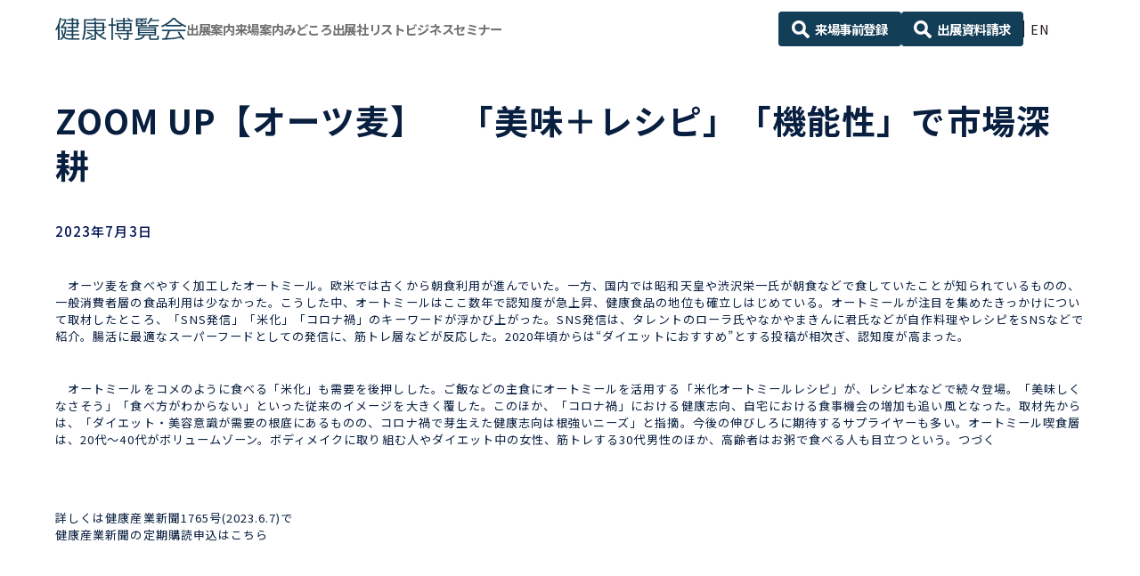

--- FILE ---
content_type: text/html; charset=UTF-8
request_url: https://www.this.ne.jp/news/13873/
body_size: 14083
content:
<!DOCTYPE html>
<html lang="ja">
<head>
<meta charset="utf-8">
<meta http-equiv="X-UA-Compatible" content="IE=edge">
<meta name="viewport" content="width=device-width, initial-scale=1.0, user-scalable=yes">
<script>
// viewport切り替え
if ( (navigator.userAgent.indexOf('Android') > 0 && navigator.userAgent.indexOf('Mobile') > 0) ||
navigator.userAgent.indexOf('iPod') > 0 ||
( navigator.userAgent.indexOf('iPhone') > 0 && navigator.userAgent.indexOf('iPad') == -1 )
) {
  document.write('<meta name="viewport" content="width=device-width, initial-scale=1.0, user-scalable=yes">');
} else if ( navigator.userAgent.indexOf('Android') > 0 ||
navigator.userAgent.indexOf('iPad') > 0) {
  document.write('<meta name="viewport" content="width=1240">');
} else {
  document.write('<meta name="viewport" content="width=1240">');
}
</script>
<meta name="format-detection" content="telephone=no">
<title>ZOOM UP【オーツ麦】　「美味＋レシピ」「機能性」で市場深耕 | Healthcare News | 健康博覧会 ｜ ひと・社会・地球の健康を考えるビジネストレードショー</title>
<meta name="description" content="ひと・社会・地球の健康を考える、ビジネストレード＆セミナー。40年目の開催を迎える、「健康」分野で国内最大のビジネストレードショーです。「直接見て」「直接聞ける」、生の情報が凝縮された３日間をお見逃しなく！">

<meta property="og:locale" content="ja" />
  <meta property="og:type" content="article" />
<meta property="og:title" content="ZOOM UP【オーツ麦】　「美味＋レシピ」「機能性」で市場深耕 | Healthcare News | 健康博覧会 ｜ ひと・社会・地球の健康を考えるビジネストレードショー" />
<meta property="og:description" content="ひと・社会・地球の健康を考える、ビジネストレード＆セミナー。40年目の開催を迎える、「健康」分野で国内最大のビジネストレードショーです。「直接見て」「直接聞ける」、生の情報が凝縮された３日間をお見逃しなく！" />
<meta property="og:url" content="https://www.this.ne.jp/news/13873/" />
<meta property="og:site_name" content="健康博覧会 ｜ ひと・社会・地球の健康を考えるビジネストレードショー" />
<meta name="og:image" content="https://www.this.ne.jp/wp-content/themes/sng-ubm-this/common/img/ogp.jpg" />
<meta name="twitter:card" content="summary_large_image" />
<meta name='robots' content='index, follow, max-image-preview:large, max-snippet:-1, max-video-preview:-1' />

	<!-- This site is optimized with the Yoast SEO plugin v19.13 - https://yoast.com/wordpress/plugins/seo/ -->
	<link rel="canonical" href="https://www.this.ne.jp/news/13873/" />
	<meta property="og:locale" content="ja_JP" />
	<meta property="og:type" content="article" />
	<meta property="og:title" content="ZOOM UP【オーツ麦】　「美味＋レシピ」「機能性」で市場深耕 - 健康博覧会 ｜ ひと・社会・地球の健康を考えるビジネストレードショー" />
	<meta property="og:description" content="　オーツ麦を食べやすく加工したオートミール。欧米では古くから朝食利用が進んでいた。一方、国内では昭和天皇や渋沢栄一氏が朝食などで食していたことが知られているものの、一般消費者層の食品利用は少なかった。こうした中、オートミ [&hellip;]" />
	<meta property="og:url" content="https://www.this.ne.jp/news/13873/" />
	<meta property="og:site_name" content="健康博覧会 ｜ ひと・社会・地球の健康を考えるビジネストレードショー" />
	<meta property="article:modified_time" content="2023-07-02T22:43:05+00:00" />
	<meta name="twitter:card" content="summary_large_image" />
	<meta name="twitter:label1" content="推定読み取り時間" />
	<meta name="twitter:data1" content="2分" />
	<script type="application/ld+json" class="yoast-schema-graph">{"@context":"https://schema.org","@graph":[{"@type":"WebPage","@id":"https://www.this.ne.jp/news/13873/","url":"https://www.this.ne.jp/news/13873/","name":"ZOOM UP【オーツ麦】　「美味＋レシピ」「機能性」で市場深耕 - 健康博覧会 ｜ ひと・社会・地球の健康を考えるビジネストレードショー","isPartOf":{"@id":"https://www.this.ne.jp/#website"},"datePublished":"2023-07-02T22:28:35+00:00","dateModified":"2023-07-02T22:43:05+00:00","breadcrumb":{"@id":"https://www.this.ne.jp/news/13873/#breadcrumb"},"inLanguage":"ja","potentialAction":[{"@type":"ReadAction","target":["https://www.this.ne.jp/news/13873/"]}]},{"@type":"BreadcrumbList","@id":"https://www.this.ne.jp/news/13873/#breadcrumb","itemListElement":[{"@type":"ListItem","position":1,"name":"ホーム","item":"https://www.this.ne.jp/"},{"@type":"ListItem","position":2,"name":"News","item":"https://www.this.ne.jp/news/"},{"@type":"ListItem","position":3,"name":"ZOOM UP【オーツ麦】　「美味＋レシピ」「機能性」で市場深耕"}]},{"@type":"WebSite","@id":"https://www.this.ne.jp/#website","url":"https://www.this.ne.jp/","name":"健康博覧会 ｜ ひと・社会・地球の健康を考えるビジネストレードショー","description":"ひと・社会・地球の健康を考える、ビジネストレード＆セミナー。40年目の開催を迎える、「健康」分野で国内最大のビジネストレードショーです。「直接見て」「直接聞ける」、生の情報が凝縮された３日間をお見逃しなく！","potentialAction":[{"@type":"SearchAction","target":{"@type":"EntryPoint","urlTemplate":"https://www.this.ne.jp/?s={search_term_string}"},"query-input":"required name=search_term_string"}],"inLanguage":"ja"}]}</script>
	<!-- / Yoast SEO plugin. -->


<link rel='dns-prefetch' href='//cdnjs.cloudflare.com' />
<link rel='dns-prefetch' href='//yubinbango.github.io' />
<link rel='dns-prefetch' href='//unpkg.com' />
<link rel='dns-prefetch' href='//cdn.jsdelivr.net' />
<link rel='dns-prefetch' href='//fonts.googleapis.com' />
<link rel='dns-prefetch' href='//use.fontawesome.com' />
<link rel='stylesheet' id='wp-block-library-css' href='https://www.this.ne.jp/wp-includes/css/dist/block-library/style.min.css?ver=6.1.1' type='text/css' media='all' />
<style id='bogo-language-switcher-style-inline-css' type='text/css'>
ul.bogo-language-switcher li {
	list-style: none outside none;
	padding: 0;
}

#wpadminbar #wp-admin-bar-bogo-user-locale .ab-icon::before {
	content: "\f326";
	top: 2px;
}

/* National Flags */

.bogoflags,
.bogoflags-before:before {
	display: inline-block;
	width: 16px;
	height: 11px;
	background-image: none;
	background-color: transparent;
	border: none;
	padding: 0;
	margin: 0 4px;
	vertical-align: top;
}

.bogoflags-ad:before {
	content: url('/wp-content/plugins/bogo/includes/block-editor/language-switcher/../../css/../../images/flag-icons/ad.png');
}

.bogoflags-ae:before {
	content: url('/wp-content/plugins/bogo/includes/block-editor/language-switcher/../../css/../../images/flag-icons/ae.png');
}

.bogoflags-af:before {
	content: url('/wp-content/plugins/bogo/includes/block-editor/language-switcher/../../css/../../images/flag-icons/af.png');
}

.bogoflags-ag:before {
	content: url('/wp-content/plugins/bogo/includes/block-editor/language-switcher/../../css/../../images/flag-icons/ag.png');
}

.bogoflags-ai:before {
	content: url('/wp-content/plugins/bogo/includes/block-editor/language-switcher/../../css/../../images/flag-icons/ai.png');
}

.bogoflags-al:before {
	content: url('/wp-content/plugins/bogo/includes/block-editor/language-switcher/../../css/../../images/flag-icons/al.png');
}

.bogoflags-am:before {
	content: url('/wp-content/plugins/bogo/includes/block-editor/language-switcher/../../css/../../images/flag-icons/am.png');
}

.bogoflags-an:before {
	content: url('/wp-content/plugins/bogo/includes/block-editor/language-switcher/../../css/../../images/flag-icons/an.png');
}

.bogoflags-ao:before {
	content: url('/wp-content/plugins/bogo/includes/block-editor/language-switcher/../../css/../../images/flag-icons/ao.png');
}

.bogoflags-ar:before {
	content: url('/wp-content/plugins/bogo/includes/block-editor/language-switcher/../../css/../../images/flag-icons/ar.png');
}

.bogoflags-as:before {
	content: url('/wp-content/plugins/bogo/includes/block-editor/language-switcher/../../css/../../images/flag-icons/as.png');
}

.bogoflags-at:before {
	content: url('/wp-content/plugins/bogo/includes/block-editor/language-switcher/../../css/../../images/flag-icons/at.png');
}

.bogoflags-au:before {
	content: url('/wp-content/plugins/bogo/includes/block-editor/language-switcher/../../css/../../images/flag-icons/au.png');
}

.bogoflags-aw:before {
	content: url('/wp-content/plugins/bogo/includes/block-editor/language-switcher/../../css/../../images/flag-icons/aw.png');
}

.bogoflags-ax:before {
	content: url('/wp-content/plugins/bogo/includes/block-editor/language-switcher/../../css/../../images/flag-icons/ax.png');
}

.bogoflags-az:before {
	content: url('/wp-content/plugins/bogo/includes/block-editor/language-switcher/../../css/../../images/flag-icons/az.png');
}

.bogoflags-ba:before {
	content: url('/wp-content/plugins/bogo/includes/block-editor/language-switcher/../../css/../../images/flag-icons/ba.png');
}

.bogoflags-bb:before {
	content: url('/wp-content/plugins/bogo/includes/block-editor/language-switcher/../../css/../../images/flag-icons/bb.png');
}

.bogoflags-bd:before {
	content: url('/wp-content/plugins/bogo/includes/block-editor/language-switcher/../../css/../../images/flag-icons/bd.png');
}

.bogoflags-be:before {
	content: url('/wp-content/plugins/bogo/includes/block-editor/language-switcher/../../css/../../images/flag-icons/be.png');
}

.bogoflags-bf:before {
	content: url('/wp-content/plugins/bogo/includes/block-editor/language-switcher/../../css/../../images/flag-icons/bf.png');
}

.bogoflags-bg:before {
	content: url('/wp-content/plugins/bogo/includes/block-editor/language-switcher/../../css/../../images/flag-icons/bg.png');
}

.bogoflags-bh:before {
	content: url('/wp-content/plugins/bogo/includes/block-editor/language-switcher/../../css/../../images/flag-icons/bh.png');
}

.bogoflags-bi:before {
	content: url('/wp-content/plugins/bogo/includes/block-editor/language-switcher/../../css/../../images/flag-icons/bi.png');
}

.bogoflags-bj:before {
	content: url('/wp-content/plugins/bogo/includes/block-editor/language-switcher/../../css/../../images/flag-icons/bj.png');
}

.bogoflags-bm:before {
	content: url('/wp-content/plugins/bogo/includes/block-editor/language-switcher/../../css/../../images/flag-icons/bm.png');
}

.bogoflags-bn:before {
	content: url('/wp-content/plugins/bogo/includes/block-editor/language-switcher/../../css/../../images/flag-icons/bn.png');
}

.bogoflags-bo:before {
	content: url('/wp-content/plugins/bogo/includes/block-editor/language-switcher/../../css/../../images/flag-icons/bo.png');
}

.bogoflags-br:before {
	content: url('/wp-content/plugins/bogo/includes/block-editor/language-switcher/../../css/../../images/flag-icons/br.png');
}

.bogoflags-bs:before {
	content: url('/wp-content/plugins/bogo/includes/block-editor/language-switcher/../../css/../../images/flag-icons/bs.png');
}

.bogoflags-bt:before {
	content: url('/wp-content/plugins/bogo/includes/block-editor/language-switcher/../../css/../../images/flag-icons/bt.png');
}

.bogoflags-bv:before {
	content: url('/wp-content/plugins/bogo/includes/block-editor/language-switcher/../../css/../../images/flag-icons/bv.png');
}

.bogoflags-bw:before {
	content: url('/wp-content/plugins/bogo/includes/block-editor/language-switcher/../../css/../../images/flag-icons/bw.png');
}

.bogoflags-by:before {
	content: url('/wp-content/plugins/bogo/includes/block-editor/language-switcher/../../css/../../images/flag-icons/by.png');
}

.bogoflags-bz:before {
	content: url('/wp-content/plugins/bogo/includes/block-editor/language-switcher/../../css/../../images/flag-icons/bz.png');
}

.bogoflags-ca:before {
	content: url('/wp-content/plugins/bogo/includes/block-editor/language-switcher/../../css/../../images/flag-icons/ca.png');
}

.bogoflags-catalonia:before {
	content: url('/wp-content/plugins/bogo/includes/block-editor/language-switcher/../../css/../../images/flag-icons/catalonia.png');
}

.bogoflags-cc:before {
	content: url('/wp-content/plugins/bogo/includes/block-editor/language-switcher/../../css/../../images/flag-icons/cc.png');
}

.bogoflags-cd:before {
	content: url('/wp-content/plugins/bogo/includes/block-editor/language-switcher/../../css/../../images/flag-icons/cd.png');
}

.bogoflags-cf:before {
	content: url('/wp-content/plugins/bogo/includes/block-editor/language-switcher/../../css/../../images/flag-icons/cf.png');
}

.bogoflags-cg:before {
	content: url('/wp-content/plugins/bogo/includes/block-editor/language-switcher/../../css/../../images/flag-icons/cg.png');
}

.bogoflags-ch:before {
	content: url('/wp-content/plugins/bogo/includes/block-editor/language-switcher/../../css/../../images/flag-icons/ch.png');
}

.bogoflags-ci:before {
	content: url('/wp-content/plugins/bogo/includes/block-editor/language-switcher/../../css/../../images/flag-icons/ci.png');
}

.bogoflags-ck:before {
	content: url('/wp-content/plugins/bogo/includes/block-editor/language-switcher/../../css/../../images/flag-icons/ck.png');
}

.bogoflags-cl:before {
	content: url('/wp-content/plugins/bogo/includes/block-editor/language-switcher/../../css/../../images/flag-icons/cl.png');
}

.bogoflags-cm:before {
	content: url('/wp-content/plugins/bogo/includes/block-editor/language-switcher/../../css/../../images/flag-icons/cm.png');
}

.bogoflags-cn:before {
	content: url('/wp-content/plugins/bogo/includes/block-editor/language-switcher/../../css/../../images/flag-icons/cn.png');
}

.bogoflags-co:before {
	content: url('/wp-content/plugins/bogo/includes/block-editor/language-switcher/../../css/../../images/flag-icons/co.png');
}

.bogoflags-cr:before {
	content: url('/wp-content/plugins/bogo/includes/block-editor/language-switcher/../../css/../../images/flag-icons/cr.png');
}

.bogoflags-cs:before {
	content: url('/wp-content/plugins/bogo/includes/block-editor/language-switcher/../../css/../../images/flag-icons/cs.png');
}

.bogoflags-cu:before {
	content: url('/wp-content/plugins/bogo/includes/block-editor/language-switcher/../../css/../../images/flag-icons/cu.png');
}

.bogoflags-cv:before {
	content: url('/wp-content/plugins/bogo/includes/block-editor/language-switcher/../../css/../../images/flag-icons/cv.png');
}

.bogoflags-cx:before {
	content: url('/wp-content/plugins/bogo/includes/block-editor/language-switcher/../../css/../../images/flag-icons/cx.png');
}

.bogoflags-cy:before {
	content: url('/wp-content/plugins/bogo/includes/block-editor/language-switcher/../../css/../../images/flag-icons/cy.png');
}

.bogoflags-cz:before {
	content: url('/wp-content/plugins/bogo/includes/block-editor/language-switcher/../../css/../../images/flag-icons/cz.png');
}

.bogoflags-de:before {
	content: url('/wp-content/plugins/bogo/includes/block-editor/language-switcher/../../css/../../images/flag-icons/de.png');
}

.bogoflags-dj:before {
	content: url('/wp-content/plugins/bogo/includes/block-editor/language-switcher/../../css/../../images/flag-icons/dj.png');
}

.bogoflags-dk:before {
	content: url('/wp-content/plugins/bogo/includes/block-editor/language-switcher/../../css/../../images/flag-icons/dk.png');
}

.bogoflags-dm:before {
	content: url('/wp-content/plugins/bogo/includes/block-editor/language-switcher/../../css/../../images/flag-icons/dm.png');
}

.bogoflags-do:before {
	content: url('/wp-content/plugins/bogo/includes/block-editor/language-switcher/../../css/../../images/flag-icons/do.png');
}

.bogoflags-dz:before {
	content: url('/wp-content/plugins/bogo/includes/block-editor/language-switcher/../../css/../../images/flag-icons/dz.png');
}

.bogoflags-ec:before {
	content: url('/wp-content/plugins/bogo/includes/block-editor/language-switcher/../../css/../../images/flag-icons/ec.png');
}

.bogoflags-ee:before {
	content: url('/wp-content/plugins/bogo/includes/block-editor/language-switcher/../../css/../../images/flag-icons/ee.png');
}

.bogoflags-eg:before {
	content: url('/wp-content/plugins/bogo/includes/block-editor/language-switcher/../../css/../../images/flag-icons/eg.png');
}

.bogoflags-eh:before {
	content: url('/wp-content/plugins/bogo/includes/block-editor/language-switcher/../../css/../../images/flag-icons/eh.png');
}

.bogoflags-england:before {
	content: url('/wp-content/plugins/bogo/includes/block-editor/language-switcher/../../css/../../images/flag-icons/england.png');
}

.bogoflags-er:before {
	content: url('/wp-content/plugins/bogo/includes/block-editor/language-switcher/../../css/../../images/flag-icons/er.png');
}

.bogoflags-es:before {
	content: url('/wp-content/plugins/bogo/includes/block-editor/language-switcher/../../css/../../images/flag-icons/es.png');
}

.bogoflags-et:before {
	content: url('/wp-content/plugins/bogo/includes/block-editor/language-switcher/../../css/../../images/flag-icons/et.png');
}

.bogoflags-europeanunion:before {
	content: url('/wp-content/plugins/bogo/includes/block-editor/language-switcher/../../css/../../images/flag-icons/europeanunion.png');
}

.bogoflags-fam:before {
	content: url('/wp-content/plugins/bogo/includes/block-editor/language-switcher/../../css/../../images/flag-icons/fam.png');
}

.bogoflags-fi:before {
	content: url('/wp-content/plugins/bogo/includes/block-editor/language-switcher/../../css/../../images/flag-icons/fi.png');
}

.bogoflags-fj:before {
	content: url('/wp-content/plugins/bogo/includes/block-editor/language-switcher/../../css/../../images/flag-icons/fj.png');
}

.bogoflags-fk:before {
	content: url('/wp-content/plugins/bogo/includes/block-editor/language-switcher/../../css/../../images/flag-icons/fk.png');
}

.bogoflags-fm:before {
	content: url('/wp-content/plugins/bogo/includes/block-editor/language-switcher/../../css/../../images/flag-icons/fm.png');
}

.bogoflags-fo:before {
	content: url('/wp-content/plugins/bogo/includes/block-editor/language-switcher/../../css/../../images/flag-icons/fo.png');
}

.bogoflags-fr:before {
	content: url('/wp-content/plugins/bogo/includes/block-editor/language-switcher/../../css/../../images/flag-icons/fr.png');
}

.bogoflags-ga:before {
	content: url('/wp-content/plugins/bogo/includes/block-editor/language-switcher/../../css/../../images/flag-icons/ga.png');
}

.bogoflags-gb:before {
	content: url('/wp-content/plugins/bogo/includes/block-editor/language-switcher/../../css/../../images/flag-icons/gb.png');
}

.bogoflags-gd:before {
	content: url('/wp-content/plugins/bogo/includes/block-editor/language-switcher/../../css/../../images/flag-icons/gd.png');
}

.bogoflags-ge:before {
	content: url('/wp-content/plugins/bogo/includes/block-editor/language-switcher/../../css/../../images/flag-icons/ge.png');
}

.bogoflags-gf:before {
	content: url('/wp-content/plugins/bogo/includes/block-editor/language-switcher/../../css/../../images/flag-icons/gf.png');
}

.bogoflags-gh:before {
	content: url('/wp-content/plugins/bogo/includes/block-editor/language-switcher/../../css/../../images/flag-icons/gh.png');
}

.bogoflags-gi:before {
	content: url('/wp-content/plugins/bogo/includes/block-editor/language-switcher/../../css/../../images/flag-icons/gi.png');
}

.bogoflags-gl:before {
	content: url('/wp-content/plugins/bogo/includes/block-editor/language-switcher/../../css/../../images/flag-icons/gl.png');
}

.bogoflags-gm:before {
	content: url('/wp-content/plugins/bogo/includes/block-editor/language-switcher/../../css/../../images/flag-icons/gm.png');
}

.bogoflags-gn:before {
	content: url('/wp-content/plugins/bogo/includes/block-editor/language-switcher/../../css/../../images/flag-icons/gn.png');
}

.bogoflags-gp:before {
	content: url('/wp-content/plugins/bogo/includes/block-editor/language-switcher/../../css/../../images/flag-icons/gp.png');
}

.bogoflags-gq:before {
	content: url('/wp-content/plugins/bogo/includes/block-editor/language-switcher/../../css/../../images/flag-icons/gq.png');
}

.bogoflags-gr:before {
	content: url('/wp-content/plugins/bogo/includes/block-editor/language-switcher/../../css/../../images/flag-icons/gr.png');
}

.bogoflags-gs:before {
	content: url('/wp-content/plugins/bogo/includes/block-editor/language-switcher/../../css/../../images/flag-icons/gs.png');
}

.bogoflags-gt:before {
	content: url('/wp-content/plugins/bogo/includes/block-editor/language-switcher/../../css/../../images/flag-icons/gt.png');
}

.bogoflags-gu:before {
	content: url('/wp-content/plugins/bogo/includes/block-editor/language-switcher/../../css/../../images/flag-icons/gu.png');
}

.bogoflags-gw:before {
	content: url('/wp-content/plugins/bogo/includes/block-editor/language-switcher/../../css/../../images/flag-icons/gw.png');
}

.bogoflags-gy:before {
	content: url('/wp-content/plugins/bogo/includes/block-editor/language-switcher/../../css/../../images/flag-icons/gy.png');
}

.bogoflags-hk:before {
	content: url('/wp-content/plugins/bogo/includes/block-editor/language-switcher/../../css/../../images/flag-icons/hk.png');
}

.bogoflags-hm:before {
	content: url('/wp-content/plugins/bogo/includes/block-editor/language-switcher/../../css/../../images/flag-icons/hm.png');
}

.bogoflags-hn:before {
	content: url('/wp-content/plugins/bogo/includes/block-editor/language-switcher/../../css/../../images/flag-icons/hn.png');
}

.bogoflags-hr:before {
	content: url('/wp-content/plugins/bogo/includes/block-editor/language-switcher/../../css/../../images/flag-icons/hr.png');
}

.bogoflags-ht:before {
	content: url('/wp-content/plugins/bogo/includes/block-editor/language-switcher/../../css/../../images/flag-icons/ht.png');
}

.bogoflags-hu:before {
	content: url('/wp-content/plugins/bogo/includes/block-editor/language-switcher/../../css/../../images/flag-icons/hu.png');
}

.bogoflags-id:before {
	content: url('/wp-content/plugins/bogo/includes/block-editor/language-switcher/../../css/../../images/flag-icons/id.png');
}

.bogoflags-ie:before {
	content: url('/wp-content/plugins/bogo/includes/block-editor/language-switcher/../../css/../../images/flag-icons/ie.png');
}

.bogoflags-il:before {
	content: url('/wp-content/plugins/bogo/includes/block-editor/language-switcher/../../css/../../images/flag-icons/il.png');
}

.bogoflags-in:before {
	content: url('/wp-content/plugins/bogo/includes/block-editor/language-switcher/../../css/../../images/flag-icons/in.png');
}

.bogoflags-io:before {
	content: url('/wp-content/plugins/bogo/includes/block-editor/language-switcher/../../css/../../images/flag-icons/io.png');
}

.bogoflags-iq:before {
	content: url('/wp-content/plugins/bogo/includes/block-editor/language-switcher/../../css/../../images/flag-icons/iq.png');
}

.bogoflags-ir:before {
	content: url('/wp-content/plugins/bogo/includes/block-editor/language-switcher/../../css/../../images/flag-icons/ir.png');
}

.bogoflags-is:before {
	content: url('/wp-content/plugins/bogo/includes/block-editor/language-switcher/../../css/../../images/flag-icons/is.png');
}

.bogoflags-it:before {
	content: url('/wp-content/plugins/bogo/includes/block-editor/language-switcher/../../css/../../images/flag-icons/it.png');
}

.bogoflags-jm:before {
	content: url('/wp-content/plugins/bogo/includes/block-editor/language-switcher/../../css/../../images/flag-icons/jm.png');
}

.bogoflags-jo:before {
	content: url('/wp-content/plugins/bogo/includes/block-editor/language-switcher/../../css/../../images/flag-icons/jo.png');
}

.bogoflags-jp:before {
	content: url('/wp-content/plugins/bogo/includes/block-editor/language-switcher/../../css/../../images/flag-icons/jp.png');
}

.bogoflags-ke:before {
	content: url('/wp-content/plugins/bogo/includes/block-editor/language-switcher/../../css/../../images/flag-icons/ke.png');
}

.bogoflags-kg:before {
	content: url('/wp-content/plugins/bogo/includes/block-editor/language-switcher/../../css/../../images/flag-icons/kg.png');
}

.bogoflags-kh:before {
	content: url('/wp-content/plugins/bogo/includes/block-editor/language-switcher/../../css/../../images/flag-icons/kh.png');
}

.bogoflags-ki:before {
	content: url('/wp-content/plugins/bogo/includes/block-editor/language-switcher/../../css/../../images/flag-icons/ki.png');
}

.bogoflags-km:before {
	content: url('/wp-content/plugins/bogo/includes/block-editor/language-switcher/../../css/../../images/flag-icons/km.png');
}

.bogoflags-kn:before {
	content: url('/wp-content/plugins/bogo/includes/block-editor/language-switcher/../../css/../../images/flag-icons/kn.png');
}

.bogoflags-kp:before {
	content: url('/wp-content/plugins/bogo/includes/block-editor/language-switcher/../../css/../../images/flag-icons/kp.png');
}

.bogoflags-kr:before {
	content: url('/wp-content/plugins/bogo/includes/block-editor/language-switcher/../../css/../../images/flag-icons/kr.png');
}

.bogoflags-kw:before {
	content: url('/wp-content/plugins/bogo/includes/block-editor/language-switcher/../../css/../../images/flag-icons/kw.png');
}

.bogoflags-ky:before {
	content: url('/wp-content/plugins/bogo/includes/block-editor/language-switcher/../../css/../../images/flag-icons/ky.png');
}

.bogoflags-kz:before {
	content: url('/wp-content/plugins/bogo/includes/block-editor/language-switcher/../../css/../../images/flag-icons/kz.png');
}

.bogoflags-la:before {
	content: url('/wp-content/plugins/bogo/includes/block-editor/language-switcher/../../css/../../images/flag-icons/la.png');
}

.bogoflags-lb:before {
	content: url('/wp-content/plugins/bogo/includes/block-editor/language-switcher/../../css/../../images/flag-icons/lb.png');
}

.bogoflags-lc:before {
	content: url('/wp-content/plugins/bogo/includes/block-editor/language-switcher/../../css/../../images/flag-icons/lc.png');
}

.bogoflags-li:before {
	content: url('/wp-content/plugins/bogo/includes/block-editor/language-switcher/../../css/../../images/flag-icons/li.png');
}

.bogoflags-lk:before {
	content: url('/wp-content/plugins/bogo/includes/block-editor/language-switcher/../../css/../../images/flag-icons/lk.png');
}

.bogoflags-lr:before {
	content: url('/wp-content/plugins/bogo/includes/block-editor/language-switcher/../../css/../../images/flag-icons/lr.png');
}

.bogoflags-ls:before {
	content: url('/wp-content/plugins/bogo/includes/block-editor/language-switcher/../../css/../../images/flag-icons/ls.png');
}

.bogoflags-lt:before {
	content: url('/wp-content/plugins/bogo/includes/block-editor/language-switcher/../../css/../../images/flag-icons/lt.png');
}

.bogoflags-lu:before {
	content: url('/wp-content/plugins/bogo/includes/block-editor/language-switcher/../../css/../../images/flag-icons/lu.png');
}

.bogoflags-lv:before {
	content: url('/wp-content/plugins/bogo/includes/block-editor/language-switcher/../../css/../../images/flag-icons/lv.png');
}

.bogoflags-ly:before {
	content: url('/wp-content/plugins/bogo/includes/block-editor/language-switcher/../../css/../../images/flag-icons/ly.png');
}

.bogoflags-ma:before {
	content: url('/wp-content/plugins/bogo/includes/block-editor/language-switcher/../../css/../../images/flag-icons/ma.png');
}

.bogoflags-mc:before {
	content: url('/wp-content/plugins/bogo/includes/block-editor/language-switcher/../../css/../../images/flag-icons/mc.png');
}

.bogoflags-md:before {
	content: url('/wp-content/plugins/bogo/includes/block-editor/language-switcher/../../css/../../images/flag-icons/md.png');
}

.bogoflags-me:before {
	content: url('/wp-content/plugins/bogo/includes/block-editor/language-switcher/../../css/../../images/flag-icons/me.png');
}

.bogoflags-mg:before {
	content: url('/wp-content/plugins/bogo/includes/block-editor/language-switcher/../../css/../../images/flag-icons/mg.png');
}

.bogoflags-mh:before {
	content: url('/wp-content/plugins/bogo/includes/block-editor/language-switcher/../../css/../../images/flag-icons/mh.png');
}

.bogoflags-mk:before {
	content: url('/wp-content/plugins/bogo/includes/block-editor/language-switcher/../../css/../../images/flag-icons/mk.png');
}

.bogoflags-ml:before {
	content: url('/wp-content/plugins/bogo/includes/block-editor/language-switcher/../../css/../../images/flag-icons/ml.png');
}

.bogoflags-mm:before {
	content: url('/wp-content/plugins/bogo/includes/block-editor/language-switcher/../../css/../../images/flag-icons/mm.png');
}

.bogoflags-mn:before {
	content: url('/wp-content/plugins/bogo/includes/block-editor/language-switcher/../../css/../../images/flag-icons/mn.png');
}

.bogoflags-mo:before {
	content: url('/wp-content/plugins/bogo/includes/block-editor/language-switcher/../../css/../../images/flag-icons/mo.png');
}

.bogoflags-mp:before {
	content: url('/wp-content/plugins/bogo/includes/block-editor/language-switcher/../../css/../../images/flag-icons/mp.png');
}

.bogoflags-mq:before {
	content: url('/wp-content/plugins/bogo/includes/block-editor/language-switcher/../../css/../../images/flag-icons/mq.png');
}

.bogoflags-mr:before {
	content: url('/wp-content/plugins/bogo/includes/block-editor/language-switcher/../../css/../../images/flag-icons/mr.png');
}

.bogoflags-ms:before {
	content: url('/wp-content/plugins/bogo/includes/block-editor/language-switcher/../../css/../../images/flag-icons/ms.png');
}

.bogoflags-mt:before {
	content: url('/wp-content/plugins/bogo/includes/block-editor/language-switcher/../../css/../../images/flag-icons/mt.png');
}

.bogoflags-mu:before {
	content: url('/wp-content/plugins/bogo/includes/block-editor/language-switcher/../../css/../../images/flag-icons/mu.png');
}

.bogoflags-mv:before {
	content: url('/wp-content/plugins/bogo/includes/block-editor/language-switcher/../../css/../../images/flag-icons/mv.png');
}

.bogoflags-mw:before {
	content: url('/wp-content/plugins/bogo/includes/block-editor/language-switcher/../../css/../../images/flag-icons/mw.png');
}

.bogoflags-mx:before {
	content: url('/wp-content/plugins/bogo/includes/block-editor/language-switcher/../../css/../../images/flag-icons/mx.png');
}

.bogoflags-my:before {
	content: url('/wp-content/plugins/bogo/includes/block-editor/language-switcher/../../css/../../images/flag-icons/my.png');
}

.bogoflags-mz:before {
	content: url('/wp-content/plugins/bogo/includes/block-editor/language-switcher/../../css/../../images/flag-icons/mz.png');
}

.bogoflags-na:before {
	content: url('/wp-content/plugins/bogo/includes/block-editor/language-switcher/../../css/../../images/flag-icons/na.png');
}

.bogoflags-nc:before {
	content: url('/wp-content/plugins/bogo/includes/block-editor/language-switcher/../../css/../../images/flag-icons/nc.png');
}

.bogoflags-ne:before {
	content: url('/wp-content/plugins/bogo/includes/block-editor/language-switcher/../../css/../../images/flag-icons/ne.png');
}

.bogoflags-nf:before {
	content: url('/wp-content/plugins/bogo/includes/block-editor/language-switcher/../../css/../../images/flag-icons/nf.png');
}

.bogoflags-ng:before {
	content: url('/wp-content/plugins/bogo/includes/block-editor/language-switcher/../../css/../../images/flag-icons/ng.png');
}

.bogoflags-ni:before {
	content: url('/wp-content/plugins/bogo/includes/block-editor/language-switcher/../../css/../../images/flag-icons/ni.png');
}

.bogoflags-nl:before {
	content: url('/wp-content/plugins/bogo/includes/block-editor/language-switcher/../../css/../../images/flag-icons/nl.png');
}

.bogoflags-no:before {
	content: url('/wp-content/plugins/bogo/includes/block-editor/language-switcher/../../css/../../images/flag-icons/no.png');
}

.bogoflags-np:before {
	content: url('/wp-content/plugins/bogo/includes/block-editor/language-switcher/../../css/../../images/flag-icons/np.png');
}

.bogoflags-nr:before {
	content: url('/wp-content/plugins/bogo/includes/block-editor/language-switcher/../../css/../../images/flag-icons/nr.png');
}

.bogoflags-nu:before {
	content: url('/wp-content/plugins/bogo/includes/block-editor/language-switcher/../../css/../../images/flag-icons/nu.png');
}

.bogoflags-nz:before {
	content: url('/wp-content/plugins/bogo/includes/block-editor/language-switcher/../../css/../../images/flag-icons/nz.png');
}

.bogoflags-om:before {
	content: url('/wp-content/plugins/bogo/includes/block-editor/language-switcher/../../css/../../images/flag-icons/om.png');
}

.bogoflags-pa:before {
	content: url('/wp-content/plugins/bogo/includes/block-editor/language-switcher/../../css/../../images/flag-icons/pa.png');
}

.bogoflags-pe:before {
	content: url('/wp-content/plugins/bogo/includes/block-editor/language-switcher/../../css/../../images/flag-icons/pe.png');
}

.bogoflags-pf:before {
	content: url('/wp-content/plugins/bogo/includes/block-editor/language-switcher/../../css/../../images/flag-icons/pf.png');
}

.bogoflags-pg:before {
	content: url('/wp-content/plugins/bogo/includes/block-editor/language-switcher/../../css/../../images/flag-icons/pg.png');
}

.bogoflags-ph:before {
	content: url('/wp-content/plugins/bogo/includes/block-editor/language-switcher/../../css/../../images/flag-icons/ph.png');
}

.bogoflags-pk:before {
	content: url('/wp-content/plugins/bogo/includes/block-editor/language-switcher/../../css/../../images/flag-icons/pk.png');
}

.bogoflags-pl:before {
	content: url('/wp-content/plugins/bogo/includes/block-editor/language-switcher/../../css/../../images/flag-icons/pl.png');
}

.bogoflags-pm:before {
	content: url('/wp-content/plugins/bogo/includes/block-editor/language-switcher/../../css/../../images/flag-icons/pm.png');
}

.bogoflags-pn:before {
	content: url('/wp-content/plugins/bogo/includes/block-editor/language-switcher/../../css/../../images/flag-icons/pn.png');
}

.bogoflags-pr:before {
	content: url('/wp-content/plugins/bogo/includes/block-editor/language-switcher/../../css/../../images/flag-icons/pr.png');
}

.bogoflags-ps:before {
	content: url('/wp-content/plugins/bogo/includes/block-editor/language-switcher/../../css/../../images/flag-icons/ps.png');
}

.bogoflags-pt:before {
	content: url('/wp-content/plugins/bogo/includes/block-editor/language-switcher/../../css/../../images/flag-icons/pt.png');
}

.bogoflags-pw:before {
	content: url('/wp-content/plugins/bogo/includes/block-editor/language-switcher/../../css/../../images/flag-icons/pw.png');
}

.bogoflags-py:before {
	content: url('/wp-content/plugins/bogo/includes/block-editor/language-switcher/../../css/../../images/flag-icons/py.png');
}

.bogoflags-qa:before {
	content: url('/wp-content/plugins/bogo/includes/block-editor/language-switcher/../../css/../../images/flag-icons/qa.png');
}

.bogoflags-re:before {
	content: url('/wp-content/plugins/bogo/includes/block-editor/language-switcher/../../css/../../images/flag-icons/re.png');
}

.bogoflags-ro:before {
	content: url('/wp-content/plugins/bogo/includes/block-editor/language-switcher/../../css/../../images/flag-icons/ro.png');
}

.bogoflags-rs:before {
	content: url('/wp-content/plugins/bogo/includes/block-editor/language-switcher/../../css/../../images/flag-icons/rs.png');
}

.bogoflags-ru:before {
	content: url('/wp-content/plugins/bogo/includes/block-editor/language-switcher/../../css/../../images/flag-icons/ru.png');
}

.bogoflags-rw:before {
	content: url('/wp-content/plugins/bogo/includes/block-editor/language-switcher/../../css/../../images/flag-icons/rw.png');
}

.bogoflags-sa:before {
	content: url('/wp-content/plugins/bogo/includes/block-editor/language-switcher/../../css/../../images/flag-icons/sa.png');
}

.bogoflags-sb:before {
	content: url('/wp-content/plugins/bogo/includes/block-editor/language-switcher/../../css/../../images/flag-icons/sb.png');
}

.bogoflags-sc:before {
	content: url('/wp-content/plugins/bogo/includes/block-editor/language-switcher/../../css/../../images/flag-icons/sc.png');
}

.bogoflags-scotland:before {
	content: url('/wp-content/plugins/bogo/includes/block-editor/language-switcher/../../css/../../images/flag-icons/scotland.png');
}

.bogoflags-sd:before {
	content: url('/wp-content/plugins/bogo/includes/block-editor/language-switcher/../../css/../../images/flag-icons/sd.png');
}

.bogoflags-se:before {
	content: url('/wp-content/plugins/bogo/includes/block-editor/language-switcher/../../css/../../images/flag-icons/se.png');
}

.bogoflags-sg:before {
	content: url('/wp-content/plugins/bogo/includes/block-editor/language-switcher/../../css/../../images/flag-icons/sg.png');
}

.bogoflags-sh:before {
	content: url('/wp-content/plugins/bogo/includes/block-editor/language-switcher/../../css/../../images/flag-icons/sh.png');
}

.bogoflags-si:before {
	content: url('/wp-content/plugins/bogo/includes/block-editor/language-switcher/../../css/../../images/flag-icons/si.png');
}

.bogoflags-sj:before {
	content: url('/wp-content/plugins/bogo/includes/block-editor/language-switcher/../../css/../../images/flag-icons/sj.png');
}

.bogoflags-sk:before {
	content: url('/wp-content/plugins/bogo/includes/block-editor/language-switcher/../../css/../../images/flag-icons/sk.png');
}

.bogoflags-sl:before {
	content: url('/wp-content/plugins/bogo/includes/block-editor/language-switcher/../../css/../../images/flag-icons/sl.png');
}

.bogoflags-sm:before {
	content: url('/wp-content/plugins/bogo/includes/block-editor/language-switcher/../../css/../../images/flag-icons/sm.png');
}

.bogoflags-sn:before {
	content: url('/wp-content/plugins/bogo/includes/block-editor/language-switcher/../../css/../../images/flag-icons/sn.png');
}

.bogoflags-so:before {
	content: url('/wp-content/plugins/bogo/includes/block-editor/language-switcher/../../css/../../images/flag-icons/so.png');
}

.bogoflags-sr:before {
	content: url('/wp-content/plugins/bogo/includes/block-editor/language-switcher/../../css/../../images/flag-icons/sr.png');
}

.bogoflags-st:before {
	content: url('/wp-content/plugins/bogo/includes/block-editor/language-switcher/../../css/../../images/flag-icons/st.png');
}

.bogoflags-sv:before {
	content: url('/wp-content/plugins/bogo/includes/block-editor/language-switcher/../../css/../../images/flag-icons/sv.png');
}

.bogoflags-sy:before {
	content: url('/wp-content/plugins/bogo/includes/block-editor/language-switcher/../../css/../../images/flag-icons/sy.png');
}

.bogoflags-sz:before {
	content: url('/wp-content/plugins/bogo/includes/block-editor/language-switcher/../../css/../../images/flag-icons/sz.png');
}

.bogoflags-tc:before {
	content: url('/wp-content/plugins/bogo/includes/block-editor/language-switcher/../../css/../../images/flag-icons/tc.png');
}

.bogoflags-td:before {
	content: url('/wp-content/plugins/bogo/includes/block-editor/language-switcher/../../css/../../images/flag-icons/td.png');
}

.bogoflags-tf:before {
	content: url('/wp-content/plugins/bogo/includes/block-editor/language-switcher/../../css/../../images/flag-icons/tf.png');
}

.bogoflags-tg:before {
	content: url('/wp-content/plugins/bogo/includes/block-editor/language-switcher/../../css/../../images/flag-icons/tg.png');
}

.bogoflags-th:before {
	content: url('/wp-content/plugins/bogo/includes/block-editor/language-switcher/../../css/../../images/flag-icons/th.png');
}

.bogoflags-tj:before {
	content: url('/wp-content/plugins/bogo/includes/block-editor/language-switcher/../../css/../../images/flag-icons/tj.png');
}

.bogoflags-tk:before {
	content: url('/wp-content/plugins/bogo/includes/block-editor/language-switcher/../../css/../../images/flag-icons/tk.png');
}

.bogoflags-tl:before {
	content: url('/wp-content/plugins/bogo/includes/block-editor/language-switcher/../../css/../../images/flag-icons/tl.png');
}

.bogoflags-tm:before {
	content: url('/wp-content/plugins/bogo/includes/block-editor/language-switcher/../../css/../../images/flag-icons/tm.png');
}

.bogoflags-tn:before {
	content: url('/wp-content/plugins/bogo/includes/block-editor/language-switcher/../../css/../../images/flag-icons/tn.png');
}

.bogoflags-to:before {
	content: url('/wp-content/plugins/bogo/includes/block-editor/language-switcher/../../css/../../images/flag-icons/to.png');
}

.bogoflags-tr:before {
	content: url('/wp-content/plugins/bogo/includes/block-editor/language-switcher/../../css/../../images/flag-icons/tr.png');
}

.bogoflags-tt:before {
	content: url('/wp-content/plugins/bogo/includes/block-editor/language-switcher/../../css/../../images/flag-icons/tt.png');
}

.bogoflags-tv:before {
	content: url('/wp-content/plugins/bogo/includes/block-editor/language-switcher/../../css/../../images/flag-icons/tv.png');
}

.bogoflags-tw:before {
	content: url('/wp-content/plugins/bogo/includes/block-editor/language-switcher/../../css/../../images/flag-icons/tw.png');
}

.bogoflags-tz:before {
	content: url('/wp-content/plugins/bogo/includes/block-editor/language-switcher/../../css/../../images/flag-icons/tz.png');
}

.bogoflags-ua:before {
	content: url('/wp-content/plugins/bogo/includes/block-editor/language-switcher/../../css/../../images/flag-icons/ua.png');
}

.bogoflags-ug:before {
	content: url('/wp-content/plugins/bogo/includes/block-editor/language-switcher/../../css/../../images/flag-icons/ug.png');
}

.bogoflags-um:before {
	content: url('/wp-content/plugins/bogo/includes/block-editor/language-switcher/../../css/../../images/flag-icons/um.png');
}

.bogoflags-us:before {
	content: url('/wp-content/plugins/bogo/includes/block-editor/language-switcher/../../css/../../images/flag-icons/us.png');
}

.bogoflags-uy:before {
	content: url('/wp-content/plugins/bogo/includes/block-editor/language-switcher/../../css/../../images/flag-icons/uy.png');
}

.bogoflags-uz:before {
	content: url('/wp-content/plugins/bogo/includes/block-editor/language-switcher/../../css/../../images/flag-icons/uz.png');
}

.bogoflags-va:before {
	content: url('/wp-content/plugins/bogo/includes/block-editor/language-switcher/../../css/../../images/flag-icons/va.png');
}

.bogoflags-vc:before {
	content: url('/wp-content/plugins/bogo/includes/block-editor/language-switcher/../../css/../../images/flag-icons/vc.png');
}

.bogoflags-ve:before {
	content: url('/wp-content/plugins/bogo/includes/block-editor/language-switcher/../../css/../../images/flag-icons/ve.png');
}

.bogoflags-vg:before {
	content: url('/wp-content/plugins/bogo/includes/block-editor/language-switcher/../../css/../../images/flag-icons/vg.png');
}

.bogoflags-vi:before {
	content: url('/wp-content/plugins/bogo/includes/block-editor/language-switcher/../../css/../../images/flag-icons/vi.png');
}

.bogoflags-vn:before {
	content: url('/wp-content/plugins/bogo/includes/block-editor/language-switcher/../../css/../../images/flag-icons/vn.png');
}

.bogoflags-vu:before {
	content: url('/wp-content/plugins/bogo/includes/block-editor/language-switcher/../../css/../../images/flag-icons/vu.png');
}

.bogoflags-wales:before {
	content: url('/wp-content/plugins/bogo/includes/block-editor/language-switcher/../../css/../../images/flag-icons/wales.png');
}

.bogoflags-wf:before {
	content: url('/wp-content/plugins/bogo/includes/block-editor/language-switcher/../../css/../../images/flag-icons/wf.png');
}

.bogoflags-ws:before {
	content: url('/wp-content/plugins/bogo/includes/block-editor/language-switcher/../../css/../../images/flag-icons/ws.png');
}

.bogoflags-ye:before {
	content: url('/wp-content/plugins/bogo/includes/block-editor/language-switcher/../../css/../../images/flag-icons/ye.png');
}

.bogoflags-yt:before {
	content: url('/wp-content/plugins/bogo/includes/block-editor/language-switcher/../../css/../../images/flag-icons/yt.png');
}

.bogoflags-za:before {
	content: url('/wp-content/plugins/bogo/includes/block-editor/language-switcher/../../css/../../images/flag-icons/za.png');
}

.bogoflags-zm:before {
	content: url('/wp-content/plugins/bogo/includes/block-editor/language-switcher/../../css/../../images/flag-icons/zm.png');
}

.bogoflags-zw:before {
	content: url('/wp-content/plugins/bogo/includes/block-editor/language-switcher/../../css/../../images/flag-icons/zw.png');
}

</style>
<link rel='stylesheet' id='classic-theme-styles-css' href='https://www.this.ne.jp/wp-includes/css/classic-themes.min.css?ver=1' type='text/css' media='all' />
<style id='global-styles-inline-css' type='text/css'>
body{--wp--preset--color--black: #000000;--wp--preset--color--cyan-bluish-gray: #abb8c3;--wp--preset--color--white: #ffffff;--wp--preset--color--pale-pink: #f78da7;--wp--preset--color--vivid-red: #cf2e2e;--wp--preset--color--luminous-vivid-orange: #ff6900;--wp--preset--color--luminous-vivid-amber: #fcb900;--wp--preset--color--light-green-cyan: #7bdcb5;--wp--preset--color--vivid-green-cyan: #00d084;--wp--preset--color--pale-cyan-blue: #8ed1fc;--wp--preset--color--vivid-cyan-blue: #0693e3;--wp--preset--color--vivid-purple: #9b51e0;--wp--preset--gradient--vivid-cyan-blue-to-vivid-purple: linear-gradient(135deg,rgba(6,147,227,1) 0%,rgb(155,81,224) 100%);--wp--preset--gradient--light-green-cyan-to-vivid-green-cyan: linear-gradient(135deg,rgb(122,220,180) 0%,rgb(0,208,130) 100%);--wp--preset--gradient--luminous-vivid-amber-to-luminous-vivid-orange: linear-gradient(135deg,rgba(252,185,0,1) 0%,rgba(255,105,0,1) 100%);--wp--preset--gradient--luminous-vivid-orange-to-vivid-red: linear-gradient(135deg,rgba(255,105,0,1) 0%,rgb(207,46,46) 100%);--wp--preset--gradient--very-light-gray-to-cyan-bluish-gray: linear-gradient(135deg,rgb(238,238,238) 0%,rgb(169,184,195) 100%);--wp--preset--gradient--cool-to-warm-spectrum: linear-gradient(135deg,rgb(74,234,220) 0%,rgb(151,120,209) 20%,rgb(207,42,186) 40%,rgb(238,44,130) 60%,rgb(251,105,98) 80%,rgb(254,248,76) 100%);--wp--preset--gradient--blush-light-purple: linear-gradient(135deg,rgb(255,206,236) 0%,rgb(152,150,240) 100%);--wp--preset--gradient--blush-bordeaux: linear-gradient(135deg,rgb(254,205,165) 0%,rgb(254,45,45) 50%,rgb(107,0,62) 100%);--wp--preset--gradient--luminous-dusk: linear-gradient(135deg,rgb(255,203,112) 0%,rgb(199,81,192) 50%,rgb(65,88,208) 100%);--wp--preset--gradient--pale-ocean: linear-gradient(135deg,rgb(255,245,203) 0%,rgb(182,227,212) 50%,rgb(51,167,181) 100%);--wp--preset--gradient--electric-grass: linear-gradient(135deg,rgb(202,248,128) 0%,rgb(113,206,126) 100%);--wp--preset--gradient--midnight: linear-gradient(135deg,rgb(2,3,129) 0%,rgb(40,116,252) 100%);--wp--preset--duotone--dark-grayscale: url('#wp-duotone-dark-grayscale');--wp--preset--duotone--grayscale: url('#wp-duotone-grayscale');--wp--preset--duotone--purple-yellow: url('#wp-duotone-purple-yellow');--wp--preset--duotone--blue-red: url('#wp-duotone-blue-red');--wp--preset--duotone--midnight: url('#wp-duotone-midnight');--wp--preset--duotone--magenta-yellow: url('#wp-duotone-magenta-yellow');--wp--preset--duotone--purple-green: url('#wp-duotone-purple-green');--wp--preset--duotone--blue-orange: url('#wp-duotone-blue-orange');--wp--preset--font-size--small: 13px;--wp--preset--font-size--medium: 20px;--wp--preset--font-size--large: 36px;--wp--preset--font-size--x-large: 42px;--wp--preset--spacing--20: 0.44rem;--wp--preset--spacing--30: 0.67rem;--wp--preset--spacing--40: 1rem;--wp--preset--spacing--50: 1.5rem;--wp--preset--spacing--60: 2.25rem;--wp--preset--spacing--70: 3.38rem;--wp--preset--spacing--80: 5.06rem;}:where(.is-layout-flex){gap: 0.5em;}body .is-layout-flow > .alignleft{float: left;margin-inline-start: 0;margin-inline-end: 2em;}body .is-layout-flow > .alignright{float: right;margin-inline-start: 2em;margin-inline-end: 0;}body .is-layout-flow > .aligncenter{margin-left: auto !important;margin-right: auto !important;}body .is-layout-constrained > .alignleft{float: left;margin-inline-start: 0;margin-inline-end: 2em;}body .is-layout-constrained > .alignright{float: right;margin-inline-start: 2em;margin-inline-end: 0;}body .is-layout-constrained > .aligncenter{margin-left: auto !important;margin-right: auto !important;}body .is-layout-constrained > :where(:not(.alignleft):not(.alignright):not(.alignfull)){max-width: var(--wp--style--global--content-size);margin-left: auto !important;margin-right: auto !important;}body .is-layout-constrained > .alignwide{max-width: var(--wp--style--global--wide-size);}body .is-layout-flex{display: flex;}body .is-layout-flex{flex-wrap: wrap;align-items: center;}body .is-layout-flex > *{margin: 0;}:where(.wp-block-columns.is-layout-flex){gap: 2em;}.has-black-color{color: var(--wp--preset--color--black) !important;}.has-cyan-bluish-gray-color{color: var(--wp--preset--color--cyan-bluish-gray) !important;}.has-white-color{color: var(--wp--preset--color--white) !important;}.has-pale-pink-color{color: var(--wp--preset--color--pale-pink) !important;}.has-vivid-red-color{color: var(--wp--preset--color--vivid-red) !important;}.has-luminous-vivid-orange-color{color: var(--wp--preset--color--luminous-vivid-orange) !important;}.has-luminous-vivid-amber-color{color: var(--wp--preset--color--luminous-vivid-amber) !important;}.has-light-green-cyan-color{color: var(--wp--preset--color--light-green-cyan) !important;}.has-vivid-green-cyan-color{color: var(--wp--preset--color--vivid-green-cyan) !important;}.has-pale-cyan-blue-color{color: var(--wp--preset--color--pale-cyan-blue) !important;}.has-vivid-cyan-blue-color{color: var(--wp--preset--color--vivid-cyan-blue) !important;}.has-vivid-purple-color{color: var(--wp--preset--color--vivid-purple) !important;}.has-black-background-color{background-color: var(--wp--preset--color--black) !important;}.has-cyan-bluish-gray-background-color{background-color: var(--wp--preset--color--cyan-bluish-gray) !important;}.has-white-background-color{background-color: var(--wp--preset--color--white) !important;}.has-pale-pink-background-color{background-color: var(--wp--preset--color--pale-pink) !important;}.has-vivid-red-background-color{background-color: var(--wp--preset--color--vivid-red) !important;}.has-luminous-vivid-orange-background-color{background-color: var(--wp--preset--color--luminous-vivid-orange) !important;}.has-luminous-vivid-amber-background-color{background-color: var(--wp--preset--color--luminous-vivid-amber) !important;}.has-light-green-cyan-background-color{background-color: var(--wp--preset--color--light-green-cyan) !important;}.has-vivid-green-cyan-background-color{background-color: var(--wp--preset--color--vivid-green-cyan) !important;}.has-pale-cyan-blue-background-color{background-color: var(--wp--preset--color--pale-cyan-blue) !important;}.has-vivid-cyan-blue-background-color{background-color: var(--wp--preset--color--vivid-cyan-blue) !important;}.has-vivid-purple-background-color{background-color: var(--wp--preset--color--vivid-purple) !important;}.has-black-border-color{border-color: var(--wp--preset--color--black) !important;}.has-cyan-bluish-gray-border-color{border-color: var(--wp--preset--color--cyan-bluish-gray) !important;}.has-white-border-color{border-color: var(--wp--preset--color--white) !important;}.has-pale-pink-border-color{border-color: var(--wp--preset--color--pale-pink) !important;}.has-vivid-red-border-color{border-color: var(--wp--preset--color--vivid-red) !important;}.has-luminous-vivid-orange-border-color{border-color: var(--wp--preset--color--luminous-vivid-orange) !important;}.has-luminous-vivid-amber-border-color{border-color: var(--wp--preset--color--luminous-vivid-amber) !important;}.has-light-green-cyan-border-color{border-color: var(--wp--preset--color--light-green-cyan) !important;}.has-vivid-green-cyan-border-color{border-color: var(--wp--preset--color--vivid-green-cyan) !important;}.has-pale-cyan-blue-border-color{border-color: var(--wp--preset--color--pale-cyan-blue) !important;}.has-vivid-cyan-blue-border-color{border-color: var(--wp--preset--color--vivid-cyan-blue) !important;}.has-vivid-purple-border-color{border-color: var(--wp--preset--color--vivid-purple) !important;}.has-vivid-cyan-blue-to-vivid-purple-gradient-background{background: var(--wp--preset--gradient--vivid-cyan-blue-to-vivid-purple) !important;}.has-light-green-cyan-to-vivid-green-cyan-gradient-background{background: var(--wp--preset--gradient--light-green-cyan-to-vivid-green-cyan) !important;}.has-luminous-vivid-amber-to-luminous-vivid-orange-gradient-background{background: var(--wp--preset--gradient--luminous-vivid-amber-to-luminous-vivid-orange) !important;}.has-luminous-vivid-orange-to-vivid-red-gradient-background{background: var(--wp--preset--gradient--luminous-vivid-orange-to-vivid-red) !important;}.has-very-light-gray-to-cyan-bluish-gray-gradient-background{background: var(--wp--preset--gradient--very-light-gray-to-cyan-bluish-gray) !important;}.has-cool-to-warm-spectrum-gradient-background{background: var(--wp--preset--gradient--cool-to-warm-spectrum) !important;}.has-blush-light-purple-gradient-background{background: var(--wp--preset--gradient--blush-light-purple) !important;}.has-blush-bordeaux-gradient-background{background: var(--wp--preset--gradient--blush-bordeaux) !important;}.has-luminous-dusk-gradient-background{background: var(--wp--preset--gradient--luminous-dusk) !important;}.has-pale-ocean-gradient-background{background: var(--wp--preset--gradient--pale-ocean) !important;}.has-electric-grass-gradient-background{background: var(--wp--preset--gradient--electric-grass) !important;}.has-midnight-gradient-background{background: var(--wp--preset--gradient--midnight) !important;}.has-small-font-size{font-size: var(--wp--preset--font-size--small) !important;}.has-medium-font-size{font-size: var(--wp--preset--font-size--medium) !important;}.has-large-font-size{font-size: var(--wp--preset--font-size--large) !important;}.has-x-large-font-size{font-size: var(--wp--preset--font-size--x-large) !important;}
.wp-block-navigation a:where(:not(.wp-element-button)){color: inherit;}
:where(.wp-block-columns.is-layout-flex){gap: 2em;}
.wp-block-pullquote{font-size: 1.5em;line-height: 1.6;}
</style>
<link rel='stylesheet' id='bogo-css' href='https://www.this.ne.jp/wp-content/plugins/bogo/includes/css/style.css?ver=3.6' type='text/css' media='all' />
<link rel='stylesheet' id='parent-style-css' href='https://www.this.ne.jp/wp-content/themes/sng-ubm/style.css?ver=6.1.1' type='text/css' media='all' />
<link rel='stylesheet' id='child-style-css' href='https://www.this.ne.jp/wp-content/themes/sng-ubm-this/style.css?ver=6.1.1' type='text/css' media='all' />
<link rel='stylesheet' id='GoogleFonts-css' href='https://fonts.googleapis.com/css2?family=Noto+Sans+JP:wght@300;400;500;700&#038;family=Noto+Serif+JP:wght@300;400;500;700&#038;family=Open+Sans:wght@300;400;500;700&#038;family=PT+Serif:wght@400;700&#038;display=swap' type='text/css' media='all' />
<link rel='stylesheet' id='FontAwesome-css' href='https://use.fontawesome.com/releases/v5.2.0/css/all.css' type='text/css' media='all' />
<link rel='stylesheet' id='photoswipecss-css' href='https://www.this.ne.jp/wp-content/themes/sng-ubm/common/css/photoswipe.css?ver=20200225-005639' type='text/css' media='all' />
<link rel='stylesheet' id='photoswipeskin-css' href='https://www.this.ne.jp/wp-content/themes/sng-ubm/common/css/photoswipe-skin/default-skin.css?ver=20200225-005640' type='text/css' media='all' />
<link rel='stylesheet' id='style-css' href='https://www.this.ne.jp/wp-content/themes/sng-ubm/common/css/common.css?ver=20220624-102059' type='text/css' media='all' />
<link rel='stylesheet' id='parent-common-css' href='https://www.this.ne.jp/wp-content/themes/sng-ubm/common/css/common.css?ver=1656066059' type='text/css' media='all' />
<link rel='stylesheet' id='child-common-css' href='https://www.this.ne.jp/wp-content/themes/sng-ubm-this/common/css/common.css?ver=1763452178' type='text/css' media='all' />
<link rel='stylesheet' id='my-css' href='https://www.this.ne.jp/wp-content/themes/sng-ubm-this/common/css/styles.css?ver=1764911062' type='text/css' media='all' />
<link rel='stylesheet' id='splide-css' href='https://cdn.jsdelivr.net/npm/@splidejs/splide@4.1.4/dist/css/splide.min.css?ver=4.1.4' type='text/css' media='all' />
<link rel="https://api.w.org/" href="https://www.this.ne.jp/wp-json/" /><link rel="alternate" type="application/json+oembed" href="https://www.this.ne.jp/wp-json/oembed/1.0/embed?url=https%3A%2F%2Fwww.this.ne.jp%2Fnews%2F13873%2F" />
<link rel="alternate" type="text/xml+oembed" href="https://www.this.ne.jp/wp-json/oembed/1.0/embed?url=https%3A%2F%2Fwww.this.ne.jp%2Fnews%2F13873%2F&#038;format=xml" />
		<style type="text/css" id="wp-custom-css">
			.u-desktop {
  display: none;
}
@media screen and (min-width: 768px) {
  .u-desktop {
    display: block;
  }
}

@media screen and (min-width: 768px) {
  .u-mobile {
    display: none;
  }
}

@media screen and (min-width: 768px){
.p-eventprogram {
	margin-top: 0px;	
}
}

.p-eventprogram {
display: block;
width: 100%;
margin: 32px auto 96px;
margin-top: -51px;
padding: 0;
border: 0;
}

.p-eventprogram a{
	text-decoration: none;
}

.p-eventprogram h3:before{
background-color: transparent;
}

.p-eventprogram .c-event-title {
  position: relative;
  color: #DE0515;
  font-size: 25px;
  font-size: 2.5rem;
  line-height: 1.5;
  text-align: center;
}
@media screen and (min-width: 768px) {
 .p-eventprogram .c-event-title {
    font-size:3.6rem;
  }
}

.p-eventprogram .c-event-title::after {
  position: absolute;
  content: " ";
  width: 100%;
  display: block;
  border-bottom: solid 4px #DE0515;
  bottom: -12px;
  left: 50%;
  -webkit-transform: translateX(-50%);
          transform: translateX(-50%);
}
@media screen and (min-width: 768px) {
 .p-eventprogram .c-event-title::after {
    bottom: -24.5px;
  }
}

.p-eventprogram .c-sub-title {
  font-size: 19px;
  font-size: 1.9rem;
  line-height: 1.461;
  text-align: center;
}
@media screen and (min-width: 768px) {
.p-eventprogram  .c-sub-title {
    font-size: 2.6rem;
  }
}
.p-eventprogram  .l-event-card {
    margin: 64px auto 0;
}
.p-eventprogram  .l-event-card .c-event-title {
    margin-top: 64px;
}
@media screen and (min-width: 768px) {
.p-eventprogram  .l-event-card {
    margin: 0 auto;
  }
}

@media screen and (min-width: 768px) {
.p-eventprogram  .l-event-info {
    max-width: 75rem;
    width: 100%;
    margin-right: auto;
    margin-left: auto;
  }
}

.inner {
  width: 100%;
  padding-right: 20px;
  padding-left: 20px;
  margin-right: auto;
  margin-left: auto;
}
@media screen and (min-width: 768px) {
  .inner {
    max-width: 1150px;
    padding-right: 25px;
    padding-left: 25px;
  }
}

.l-section {
  margin-top: 60px;
  margin-top: 6rem;
  padding: 0 20px;
}
@media screen and (min-width: 768px) {
  .l-section {
    margin-top: 12rem;
    margin-right: auto;
    margin-left: auto;
    width: 100%;
    padding: 0 25px;
  }
}

.p-eventprogram .p-event-announce__text {
  margin-top: 37.5px;
  margin-top: 3.75rem;
}
@media screen and (min-width: 768px) {
.p-eventprogram  .p-event-announce__text {
    margin-top: 7.5rem;
  }
}

.p-eventprogram .p-event-announce__items {
  margin-top: 22px;
  margin-top: 2.2rem;
  margin-right: auto;
  margin-left: auto;
  max-width: 400px;
  max-width: 40rem;
  width: 100%;
}
@media screen and (min-width: 768px) {
 .p-eventprogram .p-event-announce__items {
    display: -webkit-box;
    display: -ms-flexbox;
    display: flex;
    -ms-flex-wrap: wrap;
        flex-wrap: wrap;
    margin-top: 4rem;
    max-width: 100%;
  }
}

.p-eventprogram .p-event-announce__item {
  display: block;
}
@media screen and (min-width: 768px) {
 .p-eventprogram .p-event-announce__item {
    max-width: calc(33.333% - 4.5rem);
    width: 100%;
  }
}

.p-eventprogram .p-event-announce__item + .p-event-announce__item {
  margin-top: 20px;
  margin-top: 2rem;
}
@media screen and (min-width: 768px) {
 .p-eventprogram .p-event-announce__item + .p-event-announce__item {
    margin-top: 0;
    margin-left: 4.5rem;
  }
}

@media screen and (min-width: 768px) {
.p-eventprogram  .p-event-announce__item:nth-child(3n+1) {
    margin-left: 0;
  }
}

@media screen and (min-width: 768px) {
.p-eventprogram  .p-event-announce__item:nth-child(n+4) {
    margin-top: 2rem;
  }
}

.p-eventprogram .p-event-card__items {
  margin-top: 50px;
  margin-top: 5rem;
  margin-left: auto;
  margin-right: auto;
  max-width: 300px;
  max-width: 30rem;
  width: 100%;
}
@media screen and (min-width: 768px) {
.p-eventprogram  .p-event-card__items {
    margin-top: 10.5rem;
    display: -webkit-box;
    display: -ms-flexbox;
    display: flex;
    -ms-flex-wrap: wrap;
        flex-wrap: wrap;
    max-width: 100%;
  }
}

.p-eventprogram .p-event-card__item {
  position: relative;
  display: block;
}
@media screen and (min-width: 768px) {
.p-eventprogram  .p-event-card__item {
    max-width: calc(25% - 2.025rem);
    width: 100%;
  }
}

.p-eventprogram .p-event-card__item + .p-event-card__item {
  margin-top: 30px;
  margin-top: 3rem;
}
@media screen and (min-width: 768px) {
 .p-eventprogram .p-event-card__item + .p-event-card__item {
    margin-top: 0;
    margin-left: 2.7rem;
  }
}

.p-eventprogram .p-event-card__img {
  overflow: hidden;
  position: relative;
  padding-top: 66.785%;
}

.p-eventprogram .p-event-card__img img {
  position: absolute;
  top: 0;
  left: 0;
  width: 100%;
  height: 100%;
  -o-object-fit: cover;
     object-fit: cover;
  -webkit-transition: all 0.3s;
  transition: all 0.3s;
}

.p-eventprogram .p-event-card__title {
  text-align: center;
  margin-top: 15px;
  margin-top: 1.5rem;
  font-size: 18px;
  font-size: 1.8rem;
  line-height: 1.45;
}
@media screen and (min-width: 768px) {
.p-eventprogram  .p-event-card__title {
    font-size: 2rem;
    margin-top: 3rem;
  }
}

.p-eventprogram .p-event-card__text {
  margin-top: 9px;
  margin-top: 0.9rem;
  font-size: 13px;
  font-size: 1.3rem;
  line-height: 1.5;
	color:#343434;
}
@media screen and (min-width: 768px) {
 .p-eventprogram .p-event-card__text {
    margin-top: 1.8rem;
    font-size: 1.4rem;
  }
}

/* リキッドレイアウト対応 */
.p-eventprogram .p-event-info__items {
  margin-top: 40px;
  margin-top: 2.5rem;
  margin-right: auto;
  margin-left: auto;
  max-width: 400px;
  max-width: 25rem;
  width: 100%;
}
@media screen and (min-width: 768px) {
 .p-eventprogram .p-event-info__items {
    margin-top: 4.0625rem;
    display: -webkit-box;
    display: -ms-flexbox;
    display: flex;
    max-width: 100%;
  }
}

.p-eventprogram .p-event-info__item {
  display: block;
}
@media screen and (min-width: 768px) {
.p-eventprogram  .p-event-info__item {
    max-width: calc(50% - 8rem);
    width: 100%;
  }
}

.p-eventprogram .p-event-info__item + .p-event-info__item {
  margin-top: 20px;
  margin-top: 2rem;
}
@media screen and (min-width: 768px) {
.p-eventprogram  .p-event-info__item + .p-event-info__item {
    margin-top: 0;
    margin-left: 8rem;
  }
}

.p-eventprogram .p-event-info__img {
  overflow: hidden;
  position: relative;
  padding-top: 53.571%;
}
@media screen and (min-width: 768px) {
.p-eventprogram  .p-event-info__img {
    margin-top: 2rem;
  }
}

.p-eventprogram .p-event-info__img img {
  position: absolute;
  top: 0;
  left: 0;
  width: 100%;
  height: 100%;
  -o-object-fit: cover;
     object-fit: cover;
  -webkit-transition: all 0.3s;
  transition: all 0.3s;
}

.p-eventprogram .p-event-video {
  background-color: #F5F5F5;
}

.p-eventprogram .p-event-video--title {
  text-align: center;
  color: #DE0515;
  font-size: 20px;
  font-size: 2rem;
  line-height: 1.464;
}
@media screen and (min-width: 768px) {
.p-eventprogram  .p-event-video--title {
    font-size: 1.75rem;
  }
}

.p-eventprogram .p-event-video__items {
  margin: 0 auto;
  padding-top: 21px;
  padding-top: 1.3125rem;
  padding-bottom: 28px;
  padding-bottom: 2.8rem;
}
@media screen and (min-width: 768px) {
 .p-eventprogram .p-event-video__items {
    display: -webkit-box;
    display: -ms-flexbox;
    display: flex;
    max-width: 120rem;
    width: 100%;
    margin-right: auto;
    margin-left: auto;
    padding-top: 4.2rem;
    padding-bottom: 5.6rem;
  }
}

@media screen and (min-width: 768px) {
 .p-eventprogram .p-event-video__item {
    max-width: calc(50% - 4rem);
    width: 100%;
  }
}

.p-eventprogram .p-event-video__item + .p-event-video__item {
  margin-top: 20px;
  margin-top: 2rem;
}
@media screen and (min-width: 768px) {
 .p-eventprogram .p-event-video__item + .p-event-video__item {
    margin-top: 0;
    margin-left: 8rem;
  }
}

.p-eventprogram .p-event-video--body {
  position: relative;
  width: 100%;
  padding-top: 53.571%;
  margin-top: 10.5px;
  margin-top: 1.05rem;
}
@media screen and (min-width: 768px) {
 .p-eventprogram .p-event-video--body {
    margin-top: 2.1rem;
  }
}

.p-eventprogram .p-event-video--body iframe {
  position: absolute;
  top: 0;
  right: 0;
  width: 100%;
  height: 100%;
}

@media screen and (min-width: 768px) {
 .p-eventprogram .p-event-voice__inner {
    max-width: 1100px;
    margin: 0 auto;
  }
}

.p-eventprogram .p-event-voice__items {
  margin-top: 40px;
  margin-top: 4rem;
  max-width: 350px;
  max-width: 35rem;
  margin-right: auto;
  margin-left: auto;
}
@media screen and (min-width: 768px) {
 .p-eventprogram .p-event-voice__items {
    display: -webkit-box;
    display: -ms-flexbox;
    display: flex;
    margin-top: 6.4rem;
    max-width: 100%;
  }
}

@media screen and (min-width: 768px) {
.p-eventprogram  .p-event-voice__item {
    max-width: calc(50% - 3.8rem);
    width: 100%;
  }
}

.p-eventprogram .p-event-voice__item + .p-event-voice__item {
  margin-top: 20px;
  margin-top: 2rem;
}
@media screen and (min-width: 768px) {
.p-eventprogram  .p-event-voice__item + .p-event-voice__item {
    margin-top: 0;
    margin-left: 7.642rem;
  }
}

.p-eventprogram .p-event-voice__bubble {
  position: relative;
  display: inline-block;
  font-size: 13px;
  font-size: 1.3rem;
  line-height: 1.857;
  width: 100%;
  padding: 14px 12px;
  padding: 1.4rem 1.2rem;
  background-color: #FFF;
  border: 2px solid #000;
  border-radius: 20px;
}
@media screen and (min-width: 768px) {
.p-eventprogram  .p-event-voice__bubble {
    font-size: 1.4rem;
    padding: 2.95rem 2.5rem;
  }
}

.p-eventprogram .p-event-voice__bubble:first-of-type {
  margin-top: 10px;
  margin-top: 1rem;
}
@media screen and (min-width: 768px) {
  .p-event-voice__bubble:first-of-type {
    margin-top: 1.95rem;
  }
}

.p-eventprogram .p-event-voice__bubble + .p-event-voice__bubble {
  margin-top: 15px;
  margin-top: 1.5rem;
}
@media screen and (min-width: 768px) {
.p-eventprogram  .p-event-voice__bubble + .p-event-voice__bubble {
    margin-top: 2.5rem;
  }
}

.p-eventprogram .p-event-voice__bubble--left:before {
  content: "";
  position: absolute;
  display: block;
  z-index: 1;
  border-style: solid;
  border-color: #FFF transparent;
  border-width: 25px 29px 0 0;
   bottom: -16px;
  left: 2.3%;
  margin-left: -5px;
  -webkit-transform: rotate(15deg);
  transform: rotate(15deg);
}
@media screen and (min-width: 768px) {
.p-eventprogram  .p-event-voice__bubble--left:before {
   bottom: -16px;
    left: 1%;
  }
}

.p-eventprogram .p-event-voice__bubble--left:after {
  content: "";
  position: absolute;
  display: block;
  z-index: 0;
  border-style: solid;
  border-color: #000 transparent;
  border-width: 26px 25px 0 0;
  bottom: -22px;
  left: 4%;
  margin-left: -14px;
  -webkit-transform: rotate(18deg);
  transform: rotate(18deg);
}
@media screen and (min-width: 768px) {
 .p-eventprogram .p-event-voice__bubble--left:after {
    left: 2%;

  }
}

.p-eventprogram .p-event-voice__bubble--right:before {
  content: "";
  position: absolute;
  display: block;
  z-index: 1;
  border-style: solid;
  border-color: #FFF transparent;
  border-width: 25px 29px 0 0;
  bottom: -18px;
  right: 1.3%;
  margin-right: -8px;
  -webkit-transform: rotate(63deg);
          transform: rotate(63deg);
}
@media screen and (min-width: 768px) {
.p-eventprogram  .p-event-voice__bubble--right:before {
    bottom: -17px;
        right: 1%;
  }
}

.p-eventprogram .p-event-voice__bubble--right:after {
  content: "";
  position: absolute;
  display: block;
  z-index: 0;
  border-style: solid;
  border-color: #000 transparent;
  border-width: 26px 25px 0 0;
  bottom: -21px;
  right: 3%;
    margin-right: -14px;
  -webkit-transform: rotate(66deg);
          transform: rotate(66deg);
}
@media screen and (min-width: 768px) {
 .p-eventprogram .p-event-voice__bubble--right:after {
    right: 2%;

  }
}

.u-text--head {
  font-size: 19px;
  font-size: 1.1875rem;
  line-height: 1.5;
  text-align: center;
}
@media screen and (min-width: 768px) {
  .u-text--head {
    font-size: 1.5rem;
  }
}
.page-id-19954 .p-article__header .c-title--h1 {
  font-size: 32px !important;
  line-height: 1.4 !important;
}
.page-id-21107 .p-article__header .c-title--h1 {
  font-size: 32px !important;
  line-height: 1.4 !important;
}
.page-id-21107 .wrapper {
    max-width: 980px;
    margin: 0 auto;
    padding: 20px;
    background-color: #fff;
    box-shadow: 0 2px 8px rgba(0,0,0,0.05);
}
.page-id-21107 .page-header img {
    width: 100%;
    height: auto;
    display: block;
}
.page-id-21107 .main-content {
    padding: 40px 20px;
}
.page-id-21107 .content-description {
    font-size: 16px;
    text-align: left;
}
.page-id-21107 .content-description p {
    margin-bottom: 20px;
}
.page-id-21107 .content-section {
    margin-top: 50px;
    overflow: hidden; /* ★この行を追加しました★ */
}
.page-id-21107 .content-title {
    font-weight: bold;
    text-align: center;
    margin-bottom: 30px;
    color: #005bac; 
    border-bottom: 2px solid #005bac;
    padding-bottom: 10px;
}
.page-id-21107 h1.content-title {
    font-size: 28px;
}
.page-id-21107 h2.content-title {
    font-size: 24px;
}
.page-id-21107 .content-subtitle {
    font-size: 18px;
    font-weight: bold;
    text-align: center;
    margin-top: -10px;
    margin-bottom: 25px;
    color: #333;
}
.page-id-21107 .content-links {
    margin-top: 30px;
    padding: 25px;
    background-color: #f4f8ff;
    border-radius: 8px;
    border: 1px solid #cce0ff;
}
.page-id-21107 .content-links ul {
    list-style-type: none;
    padding-left: 0;
    margin: 0;
}
.page-id-21107 .content-links li {
    margin-bottom: 15px;
}
.page-id-21107 .content-links li:last-child {
    margin-bottom: 0;
}
.page-id-21107 .content-links a {
    color: #005bac;
    text-decoration: none;
    font-weight: bold;
    display: inline-block;
    padding: 12px 20px;
    border: 1px solid #005bac;
    border-radius: 5px;
    background-color: #fff;
    transition: background-color 0.3s, color 0.3s;
    position: relative;
    padding-right: 45px;
}
.page-id-21107 .content-links a:hover {
    background-color: #005bac;
    color: #fff;
}
.page-id-21107 .content-links a::after {
    content: '>';
    position: absolute;
    right: 18px;
    top: 50%;
    transform: translateY(-50%);
    font-weight: bold;
    font-size: 18px;
}
.page-id-21107 .passcode-note {
    margin-left: 10px;
    font-size: 14px;
    color: #333;
    vertical-align: middle;
}
.page-id-21107 .program-title {
    background-color: #2c3e50;
    color: #ffffff;
    font-size: 22px;
    font-weight: bold;
    padding: 15px 30px;
    border-radius: 8px;
    margin-bottom: 30px;
    text-align: center;
}
.page-id-21107 .program-grid {
    display: grid;
    grid-template-columns: repeat(3, 1fr);
    gap: 25px;
}
.page-id-21107 .program-item {
    position: relative;
    background-color: #fff;
    border-radius: 10px;
    box-shadow: 0 4px 12px rgba(0,0,0,0.08);
    overflow: hidden;
    transition: box-shadow 0.3s;
}
.page-id-21107 .program-item:hover {
     box-shadow: 0 6px 16px rgba(0,0,0,0.12);
}
.page-id-21107 .program-item-number {
    position: absolute;
    top: 15px;
    left: 15px;
    background-color: #fff;
    border-radius: 50%;
    width: 90px; 
    height: 70px;
    display: flex;
    flex-direction: column;
    justify-content: center;
    align-items: center;
    box-shadow: 0 2px 6px rgba(0,0,0,0.1);
    z-index: 10;
    padding: 5px;
    text-align: center;
    line-height: 1.2;
}
.page-id-21107 .program-item-number span:first-child {
    font-size: 24px;
    font-weight: bold;
    color: #005bac;
}
.page-id-21107 .program-item-number span:last-child {
    font-size: 13px;
    font-weight: bold;
    color: #333;
}
.page-id-21107 .program-item-image img {
    width: 100%;
    height: auto;
    display: block;
    border-bottom: 1px solid #eee;
}
.page-id-21107 .program-item-text {
    font-size: 16px;
    font-weight: bold;
    text-align: center;
    padding: 20px;
    color: #333;
    min-height: 80px;
    display: flex;
    justify-content: center;
    align-items: center;
}
@media (max-width: 768px) {
    .page-id-21107 .program-grid {
        grid-template-columns: 1fr;
    }
    .page-id-21107 .program-title {
        font-size: 18px;
        padding: 12px 20px;
    }
    .page-id-21107 .program-item-number {
        width: 80px;
        height: 60px;
    }
    .page-id-21107 .program-item-number span:first-child {
        font-size: 20px;
    }
    .page-id-21107 .program-item-number span:last-child {
        font-size: 12px;
    }
    .page-id-21107 .program-item-text {
        min-height: auto;
        padding: 15px;
    }
}
.page-id-21107 .page-title-bar {
    background-color: #2c3e50;
    color: #ffffff;
    font-size: 22px;
    font-weight: bold;
    padding: 15px 30px;
    border-radius: 8px;
    margin-bottom: 40px;
    text-align: center;
}
.page-id-21107 .product-grid {
    display: grid;
    grid-template-columns: 1fr 1fr;
    gap: 40px;
}
.page-id-21107 .product-category-title {
    font-size: 20px;
    font-weight: bold;
    color: #333;
    margin-bottom: 15px;
    padding-bottom: 5px;
    border-bottom: 2px solid #eee;
}
.page-id-21107 .product-category-title.mental-wellbeing {
    margin-top: 30px;
}
.page-id-21107 .product-category-title.related-products {
     margin-top: 30px;
}
.page-id-21107 .product-list {
    list-style-type: none;
    padding-left: 0;
    margin: 0;
}
.page-id-21107 .product-list li {
    font-size: 16px;
    margin-bottom: 12px;
    padding-left: 20px;
    position: relative;
}
.page-id-21107 .product-list li::before {
    content: '●';
    position: absolute;
    left: 0;
    top: 0;
    color: #2c3e50;
    font-size: 12px;
    line-height: 1.8;
}
.page-id-21107 .list-example {
    font-size: 14px;
    color: #555;
    padding-left: 10px;
    display: block;
    margin-top: 5px;
}
@media (max-width: 768px) {
    .page-id-21107 .product-grid {
        grid-template-columns: 1fr;
        gap: 0;
    }
    .page-id-21107 .product-column:last-child {
        margin-top: 30px;
    }
    .page-id-21107 .page-title-bar {
        font-size: 18px;
        padding: 12px 20px;
    }
    .page-id-21107 .product-category-title {
        font-size: 18px;
    }
}
.page-id-21107 .visitor-section {
    margin-top: 60px;
}
.page-id-21107 .visitor-lead {
    font-size: 18px;
    font-weight: bold;
    text-align: center;
    line-height: 1.7;
    margin-bottom: 25px;
    color: #333;
}
.page-id-21107 .visitor-lead span.plus {
    font-size: 24px;
    font-weight: bold;
    color: #005bac;
    margin: 0 10px;
    vertical-align: -2px;
}
.page-id-21107 .visitor-list-box {
    background-color: #f7f7f7;
    padding: 30px;
    border-radius: 8px;
}
@media (max-width: 768px) {
    .page-id-21107 .visitor-lead {
        font-size: 16px;
    }
    .page-id-21107 .visitor-list-box {
        padding: 20px;
    }
}
.page-id-21107 .contact-section {
    margin-top: 60px;
    text-align: center;
    line-height: 2.0;
}
.page-id-21107 .contact-company {
    font-size: 20px;
    font-weight: bold;
    margin-top: 20px;
    color: #333;
}
.page-id-21107 .contact-department {
    font-size: 18px;
    font-weight: bold;
    color: #333;
}
.page-id-21107 .contact-person {
    font-size: 18px;
    font-weight: bold;
    color: #333;
    margin-bottom: 20px;
}
.page-id-21107 .contact-info {
    font-size: 18px;
    font-weight: 500;
}
.page-id-21107 .contact-info a {
    color: #005bac;
    text-decoration: none;
    font-weight: bold;
}
.page-id-21107 .contact-info a:hover {
    text-decoration: underline;
}		</style>
		  <script>
  jQuery(function($) {
  	$( '.mw_wp_form form' ).attr( 'class', 'p-form h-adr' );
  });
  </script>
  <!-- Google Tag Manager -->
<script>(function(w,d,s,l,i){w[l]=w[l]||[];w[l].push({'gtm.start':
new Date().getTime(),event:'gtm.js'});var f=d.getElementsByTagName(s)[0],
j=d.createElement(s),dl=l!='dataLayer'?'&l='+l:'';j.async=true;j.src=
'https://www.googletagmanager.com/gtm.js?id='+i+dl;f.parentNode.insertBefore(j,f);
})(window,document,'script','dataLayer','GTM-MBH7RCQ');</script>
<!-- End Google Tag Manager -->
<!-- Font Awsome -->
<script src="https://kit.fontawesome.com/860ec41daf.js" crossorigin="anonymous"></script><meta name="google-site-verification" content="1hBrHMh1TZOyJcPpRHpGRWeJ2RiqAl8S5Bht9wcNUjI" /><!-- Google tag (gtag.js) -->
<script async src="https://www.googletagmanager.com/gtag/js?id=G-90DSGCQF78"></script>
<script>
window.dataLayer = window.dataLayer || [];
function gtag(){dataLayer.push(arguments);}
gtag('js', new Date());

gtag('config', 'G-90DSGCQF78');
</script><link rel="preconnect" href="https://fonts.googleapis.com">
<link rel="preconnect" href="https://fonts.gstatic.com" crossorigin>
<link href="https://fonts.googleapis.com/css2?family=Noto+Sans+JP:wght@700&display=swap" rel="stylesheet">
</head>
<body class="news-template-default single single-news postid-13873 ja"  id="news-13873" >
  <svg xmlns="http://www.w3.org/2000/svg" viewBox="0 0 0 0" width="0" height="0" focusable="false" role="none" style="visibility: hidden; position: absolute; left: -9999px; overflow: hidden;" ><defs><filter id="wp-duotone-dark-grayscale"><feColorMatrix color-interpolation-filters="sRGB" type="matrix" values=" .299 .587 .114 0 0 .299 .587 .114 0 0 .299 .587 .114 0 0 .299 .587 .114 0 0 " /><feComponentTransfer color-interpolation-filters="sRGB" ><feFuncR type="table" tableValues="0 0.49803921568627" /><feFuncG type="table" tableValues="0 0.49803921568627" /><feFuncB type="table" tableValues="0 0.49803921568627" /><feFuncA type="table" tableValues="1 1" /></feComponentTransfer><feComposite in2="SourceGraphic" operator="in" /></filter></defs></svg><svg xmlns="http://www.w3.org/2000/svg" viewBox="0 0 0 0" width="0" height="0" focusable="false" role="none" style="visibility: hidden; position: absolute; left: -9999px; overflow: hidden;" ><defs><filter id="wp-duotone-grayscale"><feColorMatrix color-interpolation-filters="sRGB" type="matrix" values=" .299 .587 .114 0 0 .299 .587 .114 0 0 .299 .587 .114 0 0 .299 .587 .114 0 0 " /><feComponentTransfer color-interpolation-filters="sRGB" ><feFuncR type="table" tableValues="0 1" /><feFuncG type="table" tableValues="0 1" /><feFuncB type="table" tableValues="0 1" /><feFuncA type="table" tableValues="1 1" /></feComponentTransfer><feComposite in2="SourceGraphic" operator="in" /></filter></defs></svg><svg xmlns="http://www.w3.org/2000/svg" viewBox="0 0 0 0" width="0" height="0" focusable="false" role="none" style="visibility: hidden; position: absolute; left: -9999px; overflow: hidden;" ><defs><filter id="wp-duotone-purple-yellow"><feColorMatrix color-interpolation-filters="sRGB" type="matrix" values=" .299 .587 .114 0 0 .299 .587 .114 0 0 .299 .587 .114 0 0 .299 .587 .114 0 0 " /><feComponentTransfer color-interpolation-filters="sRGB" ><feFuncR type="table" tableValues="0.54901960784314 0.98823529411765" /><feFuncG type="table" tableValues="0 1" /><feFuncB type="table" tableValues="0.71764705882353 0.25490196078431" /><feFuncA type="table" tableValues="1 1" /></feComponentTransfer><feComposite in2="SourceGraphic" operator="in" /></filter></defs></svg><svg xmlns="http://www.w3.org/2000/svg" viewBox="0 0 0 0" width="0" height="0" focusable="false" role="none" style="visibility: hidden; position: absolute; left: -9999px; overflow: hidden;" ><defs><filter id="wp-duotone-blue-red"><feColorMatrix color-interpolation-filters="sRGB" type="matrix" values=" .299 .587 .114 0 0 .299 .587 .114 0 0 .299 .587 .114 0 0 .299 .587 .114 0 0 " /><feComponentTransfer color-interpolation-filters="sRGB" ><feFuncR type="table" tableValues="0 1" /><feFuncG type="table" tableValues="0 0.27843137254902" /><feFuncB type="table" tableValues="0.5921568627451 0.27843137254902" /><feFuncA type="table" tableValues="1 1" /></feComponentTransfer><feComposite in2="SourceGraphic" operator="in" /></filter></defs></svg><svg xmlns="http://www.w3.org/2000/svg" viewBox="0 0 0 0" width="0" height="0" focusable="false" role="none" style="visibility: hidden; position: absolute; left: -9999px; overflow: hidden;" ><defs><filter id="wp-duotone-midnight"><feColorMatrix color-interpolation-filters="sRGB" type="matrix" values=" .299 .587 .114 0 0 .299 .587 .114 0 0 .299 .587 .114 0 0 .299 .587 .114 0 0 " /><feComponentTransfer color-interpolation-filters="sRGB" ><feFuncR type="table" tableValues="0 0" /><feFuncG type="table" tableValues="0 0.64705882352941" /><feFuncB type="table" tableValues="0 1" /><feFuncA type="table" tableValues="1 1" /></feComponentTransfer><feComposite in2="SourceGraphic" operator="in" /></filter></defs></svg><svg xmlns="http://www.w3.org/2000/svg" viewBox="0 0 0 0" width="0" height="0" focusable="false" role="none" style="visibility: hidden; position: absolute; left: -9999px; overflow: hidden;" ><defs><filter id="wp-duotone-magenta-yellow"><feColorMatrix color-interpolation-filters="sRGB" type="matrix" values=" .299 .587 .114 0 0 .299 .587 .114 0 0 .299 .587 .114 0 0 .299 .587 .114 0 0 " /><feComponentTransfer color-interpolation-filters="sRGB" ><feFuncR type="table" tableValues="0.78039215686275 1" /><feFuncG type="table" tableValues="0 0.94901960784314" /><feFuncB type="table" tableValues="0.35294117647059 0.47058823529412" /><feFuncA type="table" tableValues="1 1" /></feComponentTransfer><feComposite in2="SourceGraphic" operator="in" /></filter></defs></svg><svg xmlns="http://www.w3.org/2000/svg" viewBox="0 0 0 0" width="0" height="0" focusable="false" role="none" style="visibility: hidden; position: absolute; left: -9999px; overflow: hidden;" ><defs><filter id="wp-duotone-purple-green"><feColorMatrix color-interpolation-filters="sRGB" type="matrix" values=" .299 .587 .114 0 0 .299 .587 .114 0 0 .299 .587 .114 0 0 .299 .587 .114 0 0 " /><feComponentTransfer color-interpolation-filters="sRGB" ><feFuncR type="table" tableValues="0.65098039215686 0.40392156862745" /><feFuncG type="table" tableValues="0 1" /><feFuncB type="table" tableValues="0.44705882352941 0.4" /><feFuncA type="table" tableValues="1 1" /></feComponentTransfer><feComposite in2="SourceGraphic" operator="in" /></filter></defs></svg><svg xmlns="http://www.w3.org/2000/svg" viewBox="0 0 0 0" width="0" height="0" focusable="false" role="none" style="visibility: hidden; position: absolute; left: -9999px; overflow: hidden;" ><defs><filter id="wp-duotone-blue-orange"><feColorMatrix color-interpolation-filters="sRGB" type="matrix" values=" .299 .587 .114 0 0 .299 .587 .114 0 0 .299 .587 .114 0 0 .299 .587 .114 0 0 " /><feComponentTransfer color-interpolation-filters="sRGB" ><feFuncR type="table" tableValues="0.098039215686275 1" /><feFuncG type="table" tableValues="0 0.66274509803922" /><feFuncB type="table" tableValues="0.84705882352941 0.41960784313725" /><feFuncA type="table" tableValues="1 1" /></feComponentTransfer><feComposite in2="SourceGraphic" operator="in" /></filter></defs></svg>  
  <header class="p-header js-header">
    <div class="p-header__inner l-inner">
      <div class="p-header__head">
        <a href="https://www.this.ne.jp/" class="p-header__logo">
          <img src="https://www.this.ne.jp/wp-content/themes/sng-ubm-this/common/img/logo.svg" alt="">
        </a>
        <ul class="p-header__btnLang">
          <li class="p-header__btnLang__item">
            <a href="https://www.this.ne.jp/en/">EN</a>
          </li>
        </ul>
        <div class="p-header__open js-header-open">
          <span></span><span></span><span></span>
        </div>
      </div>
      <div class="p-header__drawer js-drawer">
        <nav class="p-header__nav">
          <ul class="p-header__list">


                                                                  <li class="p-header__item"><span class="p-header__link">出展案内</span>
                                                  <!-- <div class="l-gnav--sub">
                            <div class="l-gnav--sub__inner"> -->
                              <ul class="p-header__listSm">
                                                                  <li class="p-header__itemSm">
                                      <a href="https://www.this.ne.jp/health-food-supplement-expo-exhibit/">
                                        <span class="p-header__linkSm">健康食品&サプリメントEXPO</span>
                                      </a>
                                    </li>
                                                                  <li class="p-header__itemSm">
                                      <a href="https://www.this.ne.jp/organic-natural-expo-exhibit/">
                                        <span class="p-header__linkSm">オーガニック&ナチュラルEXPO</span>
                                      </a>
                                    </li>
                                                                  <li class="p-header__itemSm">
                                      <a href="https://www.this.ne.jp/beauty-wellness-expo-exhibit/">
                                        <span class="p-header__linkSm">ビューティー&ウェルネスEXPO</span>
                                      </a>
                                    </li>
                                                                  <li class="p-header__itemSm">
                                      <a href="https://www.this.ne.jp/body-mind-recovery-expo-exhibit/">
                                        <span class="p-header__linkSm">ボディ&マインド リカバリーEXPO</span>
                                      </a>
                                    </li>
                                                                  <li class="p-header__itemSm">
                                      <a href="https://www.this.ne.jp/health-beauty-factory-exhibit/">
                                        <span class="p-header__linkSm">健康＆美容ファクトリーEXPO</span>
                                      </a>
                                    </li>
                                                                  <li class="p-header__itemSm">
                                      <a href="https://www.healthcareweek.jp/exh2026/loginHW/">
                                        <span class="p-header__linkSm">出展社専用ページ</span>
                                      </a>
                                    </li>
                                                              </ul>
                            <!-- </div>
                          </div> -->
                                              </li>
                                                                        <li class="p-header__item"><span class="p-header__link">来場案内</span>
                                                  <!-- <div class="l-gnav--sub">
                            <div class="l-gnav--sub__inner"> -->
                              <ul class="p-header__listSm">
                                                                  <li class="p-header__itemSm">
                                      <a href="https://www.this.ne.jp/health-food-supplement-expo-visitor/">
                                        <span class="p-header__linkSm">健康食品&サプリメントEXPO</span>
                                      </a>
                                    </li>
                                                                  <li class="p-header__itemSm">
                                      <a href="https://www.this.ne.jp/organic-natural-expo-visitor/">
                                        <span class="p-header__linkSm">オーガニック&ナチュラルEXPO</span>
                                      </a>
                                    </li>
                                                                  <li class="p-header__itemSm">
                                      <a href="https://www.this.ne.jp/beauty-wellness-expo-visitor/">
                                        <span class="p-header__linkSm">ビューティー&ウェルネスEXPO</span>
                                      </a>
                                    </li>
                                                                  <li class="p-header__itemSm">
                                      <a href="https://www.this.ne.jp/body-mind-recovery-expo-visitor/">
                                        <span class="p-header__linkSm">ボディ&マインド リカバリーEXPO</span>
                                      </a>
                                    </li>
                                                                  <li class="p-header__itemSm">
                                      <a href="https://www.this.ne.jp/health-beauty-factory-visitor/">
                                        <span class="p-header__linkSm">健康＆美容ファクトリーEXPO</span>
                                      </a>
                                    </li>
                                                                  <li class="p-header__itemSm">
                                      <a href="https://healthcareweek02.jmb0.com/2026dkzl/form.cgi">
                                        <span class="p-header__linkSm">来場事前登録（必須）</span>
                                      </a>
                                    </li>
                                                                  <li class="p-header__itemSm">
                                      <a href="https://www.this.ne.jp/sustainability-commitment/">
                                        <span class="p-header__linkSm">サステナビリティ・コミットメント</span>
                                      </a>
                                    </li>
                                                              </ul>
                            <!-- </div>
                          </div> -->
                                              </li>
                                                                        <li class="p-header__item"><span class="p-header__link">みどころ</span>
                                                  <!-- <div class="l-gnav--sub">
                            <div class="l-gnav--sub__inner"> -->
                              <ul class="p-header__listSm">
                                                                  <li class="p-header__itemSm">
                                      <a href="https://www.this.ne.jp/focus2026_wearable/">
                                        <span class="p-header__linkSm">Wearable Wellness - 着る健康</span>
                                      </a>
                                    </li>
                                                                  <li class="p-header__itemSm">
                                      <a href="https://www.this.ne.jp/focus2026_factory/">
                                        <span class="p-header__linkSm">健康＆美容ファクトリーEXPO</span>
                                      </a>
                                    </li>
                                                                  <li class="p-header__itemSm">
                                      <a href="https://www.this.ne.jp/best-health-award2026/">
                                        <span class="p-header__linkSm">BEST HEALTH AWARD2026(新商品アワード)</span>
                                      </a>
                                    </li>
                                                                  <li class="p-header__itemSm">
                                      <a href="https://www.this.ne.jp/wellbeing_hwj2026/">
                                        <span class="p-header__linkSm">ウェルビーイング特別企画</span>
                                      </a>
                                    </li>
                                                              </ul>
                            <!-- </div>
                          </div> -->
                                              </li>
                                                                        <li class="p-header__item"><a href="https://healthcareweek.jmb0.com/exh2026/exhibitor_list/exhibitor_list.cgi?exhcd=HealthWellness2026" class="p-header__link" target="_blank">出展社リスト</a></li>
                                                                        <li class="p-header__item"><a href="https://healthcareweek02.jmb0.com/seminar2026/" class="p-header__link">ビジネスセミナー</a></li>
                                                          </ul>
          
          <div class="p-header__btnWrap">
                              <a href="https://healthcareweek02.jmb0.com/2026dkzl/form.cgi" target="_blank">来場事前登録</a>
                                  <a href="https://www.healthcareweek.jp/ExhRequest/index.cgi" target="_blank">出展資料請求</a>
                                      </div>
        </nav>
      </div>
    </div>
  </header>
<div class="p-main">
  <nav id="breadcrumb" class="p-breadcrumb"><ol class="p-breadcrumb__inner" itemscope="" itemtype="http://schema.org/BreadcrumbList"><li class="p-breadcrumb__item" itemprop="itemListElement" itemscope="" itemtype="http://schema.org/ListItem"><a href="https://www.this.ne.jp" itemprop="item"><span itemprop="name">トップページ</span></a></li><li class="p-breadcrumb__item" itemprop="itemListElement" itemscope="" itemtype="http://schema.org/ListItem"><a href="https://www.this.ne.jp/news/" itemprop="item"><span itemprop="name">Healthcare News</span></a></li><li class="p-breadcrumb__item" itemprop="itemListElement" itemscope="" itemtype="http://schema.org/ListItem"><span itemprop="name">ZOOM UP【オーツ麦】　「美味＋レシピ」「機能性」で市場深耕</span></li></ol></nav>  <main class="l-content --no-padding">
    <div class="l-content__column">
      <article class=" p-article">
                  <header class="p-article__header">
            <h1 class="p-news__head c-head --left --row-sp">
              <span class="c-head__en">ZOOM UP【オーツ麦】　「美味＋レシピ」「機能性」で市場深耕</span>
            </h1>
            <div class="p-article__header__inner u-mt-40">
              <time class="p-article__time" datetime="2023-07-03T07:28:35+09:00">2023年7月3日</time>
                          </div>
          </header>
          <div class="c-entry">
            <p>　オーツ麦を食べやすく加工したオートミール。欧米では古くから朝食利用が進んでいた。一方、国内では昭和天皇や渋沢栄一氏が朝食などで食していたことが知られているものの、一般消費者層の食品利用は少なかった。こうした中、オートミールはここ数年で認知度が急上昇、健康食品の地位も確立しはじめている。オートミールが注目を集めたきっかけについて取材したところ、「SNS発信」「米化」「コロナ禍」のキーワードが浮かび上がった。SNS発信は、タレントのローラ氏やなかやまきんに君氏などが自作料理やレシピをSNSなどで紹介。腸活に最適なスーパーフードとしての発信に、筋トレ層などが反応した。2020年頃からは“ダイエットにおすすめ”とする投稿が相次ぎ、認知度が高まった。</p>
<p>&nbsp;</p>
<p>　オートミールをコメのように食べる「米化」も需要を後押しした。ご飯などの主食にオートミールを活用する「米化オートミールレシピ」が、レシピ本などで続々登場。「美味しくなさそう」「食べ方がわからない」といった従来のイメージを大きく覆した。このほか、「コロナ禍」における健康志向、自宅における食事機会の増加も追い風となった。取材先からは、「ダイエット・美容意識が需要の根底にあるものの、コロナ禍で芽生えた健康志向は根強いニーズ」と指摘。今後の伸びしろに期待するサプライヤーも多い。オートミール喫食層は、20代〜40代がボリュームゾーン。ボディメイクに取り組む人やダイエット中の女性、筋トレする30代男性のほか、高齢者はお粥で食べる人も目立つという。つづく</p>
<p>&nbsp;</p>
<p>&nbsp;</p>
<p>詳しくは健康産業新聞1765号(2023.6.7)で<br>
<a href="http://www.kenko-media.com/form/?type=sub&amp;media=health_idst">健康産業新聞の定期購読申込はこちら</a></p>          </div>
              </article>
      <!-- <div class="l-sidebar">

        
  
  
</div>
 -->
    </div>
  </main>
</div>





<footer class="p-footer l-footer ">
  

  <div class="l-inner">
    <div class="p-footer__inner">
      <div class="p-footer__nav">
        <ul class="p-footer__list">
          <!-- <li class="p-footer__item">
            <a href="https://www.this.ne.jp/" class="p-footer__link">出展案内</a>
            <ul class="p-footer__listSm">
              <li class="p-footer__itemSm">
                <a href="https://www.this.ne.jp/" class="p-footer__linkSm">開催概要</a>
              </li>
              <li class="p-footer__itemSm">
                <a href="https://www.this.ne.jp/" class="p-footer__linkSm">前回開催の様子</a>
              </li>
              <li class="p-footer__itemSm">
                <a href="https://www.this.ne.jp/" class="p-footer__linkSm">オプション広告</a>
              </li>
            </ul>
          </li>
          <li class="p-footer__item">
            <a href="https://www.this.ne.jp/" class="p-footer__link">来場案内</a>
            <ul class="p-footer__listSm">
              <li class="p-footer__itemSm">
                <a href="https://www.this.ne.jp/" class="p-footer__linkSm --blank">出展社一覧</a>
              </li>
              <li class="p-footer__itemSm">
                <a href="https://www.this.ne.jp/" class="p-footer__linkSm --blank">フロアマップ</a>
              </li>
              <li class="p-footer__itemSm">
                <a href="https://www.this.ne.jp/" class="p-footer__linkSm">会期中のセミナー</a>
              </li>
              <li class="p-footer__itemSm">
                <a href="https://www.this.ne.jp/" class="p-footer__linkSm">出展社プレゼンテーション</a>
              </li>
              <li class="p-footer__itemSm">
                <a href="https://www.this.ne.jp/" class="p-footer__linkSm">プレスリリース</a>
              </li>
              <li class="p-footer__itemSm">
                <a href="https://www.bigsight.jp/visitor/access/" class="p-footer__linkSm">会場アクセス</a>
              </li>
            </ul>
          </li>
          <li class="p-footer__item">
            <a href="https://www.this.ne.jp/" class="p-footer__link">ウェビナー</a>
            <ul class="p-footer__listSm">
              <li class="p-footer__itemSm">
                <a href="https://www.this.ne.jp/" class="p-footer__linkSm">有料聴講ウェビナー</a>
              </li>
              <li class="p-footer__itemSm">
                <a href="https://www.this.ne.jp/" class="p-footer__linkSm">無料聴講ウェビナー</a>
              </li>
              <li class="p-footer__itemSm">
                <a href="https://www.this.ne.jp/" class="p-footer__linkSm">オンデマンド</a>
              </li>
              <li class="p-footer__itemSm">
                <a href="https://www.this.ne.jp/" class="p-footer__linkSm">過去のウェビナー</a>
              </li>
            </ul>
          </li>
          <li class="p-footer__item">
            <a href="https://www.this.ne.jp/" class="p-footer__link">Medtec大賞</a>
          </li>
          <li class="p-footer__item">
            <a href="https://www.this.ne.jp/" class="p-footer__link">広告掲載</a>
          </li>
          <li class="p-footer__item">
            <a href="https://www.this.ne.jp/" class="p-footer__link --blank">出展社専用ページ</a>
          </li>
          <li class="p-footer__item">
            <a href="https://www.this.ne.jp/" class="p-footer__link --blank">出展社一覧・検索</a>
          </li> -->

                                                  <li class="p-footer__item">
                  <span class="p-footer__link">出展案内</span>
                                      <ul class="p-footer__listSm">
                                              <li class="p-footer__itemSm"><a href="https://www.this.ne.jp/health-food-supplement-expo-exhibit/" class="p-footer__linkSm">健康食品&サプリメントEXPO</a></li>
                                              <li class="p-footer__itemSm"><a href="https://www.this.ne.jp/organic-natural-expo-exhibit/" class="p-footer__linkSm">オーガニック&ナチュラルEXPO</a></li>
                                              <li class="p-footer__itemSm"><a href="https://www.this.ne.jp/beauty-wellness-expo-exhibit/" class="p-footer__linkSm">ビューティー&ウェルネスEXPO</a></li>
                                              <li class="p-footer__itemSm"><a href="https://www.this.ne.jp/body-mind-recovery-expo-exhibit/" class="p-footer__linkSm">ボディ&マインド リカバリーEXPO</a></li>
                                              <li class="p-footer__itemSm"><a href="https://www.this.ne.jp/health-beauty-factory-exhibit/" class="p-footer__linkSm">健康＆美容ファクトリーEXPO</a></li>
                                              <li class="p-footer__itemSm"><a href="https://www.healthcareweek.jp/exh2026/loginHW/" class="p-footer__linkSm">出展社専用ページ</a></li>
                                          </ul>
                                  </li>
                                                        <li class="p-footer__item">
                  <span class="p-footer__link">来場案内</span>
                                      <ul class="p-footer__listSm">
                                              <li class="p-footer__itemSm"><a href="https://www.this.ne.jp/health-food-supplement-expo-visitor/" class="p-footer__linkSm">健康食品&サプリメントEXPO</a></li>
                                              <li class="p-footer__itemSm"><a href="https://www.this.ne.jp/organic-natural-expo-visitor/" class="p-footer__linkSm">オーガニック&ナチュラルEXPO</a></li>
                                              <li class="p-footer__itemSm"><a href="https://www.this.ne.jp/beauty-wellness-expo-visitor/" class="p-footer__linkSm">ビューティー&ウェルネスEXPO</a></li>
                                              <li class="p-footer__itemSm"><a href="https://www.this.ne.jp/body-mind-recovery-expo-visitor/" class="p-footer__linkSm">ボディ&マインド リカバリーEXPO</a></li>
                                              <li class="p-footer__itemSm"><a href="https://www.this.ne.jp/health-beauty-factory-visitor/" class="p-footer__linkSm">健康＆美容ファクトリーEXPO</a></li>
                                              <li class="p-footer__itemSm"><a href="https://healthcareweek02.jmb0.com/2026dkzl/form.cgi" class="p-footer__linkSm">来場事前登録（必須）</a></li>
                                              <li class="p-footer__itemSm"><a href="https://www.this.ne.jp/sustainability-commitment/" class="p-footer__linkSm">サステナビリティ・コミットメント</a></li>
                                          </ul>
                                  </li>
                                                        <li class="p-footer__item">
                  <span class="p-footer__link">みどころ</span>
                                      <ul class="p-footer__listSm">
                                              <li class="p-footer__itemSm"><a href="https://www.this.ne.jp/focus2026_wearable/" class="p-footer__linkSm">Wearable Wellness - 着る健康</a></li>
                                              <li class="p-footer__itemSm"><a href="https://www.this.ne.jp/focus2026_factory/" class="p-footer__linkSm">健康＆美容ファクトリーEXPO</a></li>
                                              <li class="p-footer__itemSm"><a href="https://www.this.ne.jp/best-health-award2026/" class="p-footer__linkSm">BEST HEALTH AWARD2026(新商品アワード)</a></li>
                                              <li class="p-footer__itemSm"><a href="https://www.this.ne.jp/wellbeing_hwj2026/" class="p-footer__linkSm">ウェルビーイング特別企画</a></li>
                                          </ul>
                                  </li>
                                                        <li class="p-footer__item">
                  <a href="https://healthcareweek.jmb0.com/exh2026/exhibitor_list/exhibitor_list.cgi?exhcd=HealthWellness2026" class="p-footer__link" target="_blank">
                    出展社リスト                  </a>
                </li>
                                                        <li class="p-footer__item">
                  <a href="https://healthcareweek02.jmb0.com/seminar2026/" class="p-footer__link">
                    ビジネスセミナー                  </a>
                </li>
                                            </ul>
      </div>
      <!-- <div class="p-footer__lower"> -->
        <!-- <div class="p-footer__contact"> -->
          <!-- <h3 class="p-footer__contactTitle">メールマガジン登録</h3>
          <form action="" class="p-footer__contactForm">
            <input type="email" class="p-footer__contactInput" placeholder="メールアドレス*" required>
            <input type="name" class="p-footer__contactInput" placeholder="お名前*" required>
            <input type="name" class="p-footer__contactInput" placeholder="法人名*" required>
            <input type="name" class="p-footer__contactInput" placeholder="役職名*" required>
            <button type="submit" class="p-footer__contactButton">登録する</button>
          </form> -->
        <!-- </div> -->
        <div class="p-footer__info">
          <img src="https://www.this.ne.jp/wp-content/themes/sng-ubm-this/common/img/logo-white.svg" alt="" class="p-footer__logo">
          <h3 class="p-footer__name">インフォーマ マーケッツ ジャパン株式会社</h3>
          <ul class="p-footer__contactList">
            <li class="p-footer__contactItem"> <span>TEL</span>03-5296-1025</li>
            <li class="p-footer__contactItem"> <span>MAIL</span><a href="/cdn-cgi/l/email-protection" class="__cf_email__" data-cfemail="127a3f776a627d3f7862527b7c747d607f733c717d7f">[email&#160;protected]</a></li>
          </ul>
        </div>
      <!-- </div> -->
    </div>
    <p class="p-footer__copy">Copyright © Informa Markets Japan.co,.ltd. All Rights Reserved.</p>
  </div>
</footer>
<script data-cfasync="false" src="/cdn-cgi/scripts/5c5dd728/cloudflare-static/email-decode.min.js"></script><script src='//cdnjs.cloudflare.com/ajax/libs/jquery/3.6.0/jquery.min.js?ver=3.6.0' id='jquery-js'></script>
<script src='https://cdnjs.cloudflare.com/ajax/libs/slick-carousel/1.9.0/slick.min.js' id='slick-js'></script>
<script src='https://www.this.ne.jp/wp-content/themes/sng-ubm/common/js/jquery.photoswipe-global.js?ver=6.1.1' id='modal-js'></script>
<script src='https://www.this.ne.jp/wp-content/themes/sng-ubm/common/js/common.js?ver=20200225-005639' id='script-js'></script>
<script src='https://yubinbango.github.io/yubinbango/yubinbango.js' id='yubinbango-js'></script>
<script src='https://www.this.ne.jp/wp-includes/js/imagesloaded.min.js?ver=4.1.4' id='imagesloaded-js'></script>
<script src='https://www.this.ne.jp/wp-includes/js/masonry.min.js?ver=4.2.2' id='masonry-js'></script>
<script src='https://unpkg.com/isotope-layout@3/dist/isotope.pkgd.min.js?ver=3.0.6' id='isotope-js'></script>
<script src='https://cdn.jsdelivr.net/npm/@splidejs/splide@4.1.4/dist/js/splide.min.js?ver=4.1.4' id='splide-js'></script>
<script src='https://cdn.jsdelivr.net/npm/@splidejs/splide-extension-auto-scroll@0.5.3/dist/js/splide-extension-auto-scroll.min.js?ver=0.5.4' id='splideExtension-js'></script>
<script src='https://www.this.ne.jp/wp-content/themes/sng-ubm-this/common/js/script.js?ver=1763016840' id='my-script-js'></script>
<script src='https://www.this.ne.jp/wp-content/themes/sng-ubm-this/common/js/slide.js?ver=1762998085' id='slide-js'></script>
<!-- Google Tag Manager (noscript) -->
<noscript><iframe src="https://www.googletagmanager.com/ns.html?id=GTM-MBH7RCQ"
height="0" width="0" style="display:none;visibility:hidden"></iframe></noscript>
<!-- End Google Tag Manager (noscript) --></body>
</html>



--- FILE ---
content_type: text/css
request_url: https://www.this.ne.jp/wp-content/themes/sng-ubm-this/common/css/styles.css?ver=1764911062
body_size: 16619
content:
@charset "UTF-8";
@import url("https://fonts.googleapis.com/css2?family=Inter:ital,opsz,wght@0,14..32,100..900;1,14..32,100..900&family=Noto+Sans+JP:wght@100..900&family=Roboto:ital,wght@0,100..900;1,100..900&display=swap");
html {
  font-size: 100%;
}
@media (max-width: 1370px) {
  html {
    font-size: 1.1678832117vw;
  }
}
@media screen and (max-width: 768px) {
  html {
    font-size: 2.2857142857vw;
  }
}

body {
  font-family: "Noto Sans JP", sans-serif;
  color: #091F40;
  background-color: #fff;
}
body.is-fixed {
  position: fixed;
  width: 100%;
  height: 100%;
}

@media screen and (max-width: 768px) {
  a,
  button {
    -webkit-transition: 0.3s;
    transition: 0.3s;
  }
  a:hover,
  button:hover {
    opacity: 0.7;
    cursor: pointer;
  }
}

/*****************************
* A Modern CSS Reset (https://github.com/hankchizljaw/modern-css-reset)
* 上記に、ul要素,ol要素,a要素への記述追加
*****************************/
/* Box sizing rules */
*,
*::before,
*::after {
  -webkit-box-sizing: border-box;
          box-sizing: border-box;
}

/* Remove default margin */
body,
h1,
h2,
h3,
h4,
p,
figure,
blockquote,
dl,
dd,
ul,
li {
  margin: 0;
}

/* Remove list styles on ul, ol elements with a list role, which suggests default styling will be removed */
ul,
ol {
  list-style: none;
  padding: 0;
}

/* Set core root defaults */
html:focus-within {
  scroll-behavior: smooth;
}

/* Set core body defaults */
body {
  min-height: 100vh;
  text-rendering: optimizeSpeed;
  line-height: 1.5;
}

/* A elements that don't have a class get default styles */
a:not([class]) {
  text-decoration-skip-ink: auto;
}

a {
  text-decoration: none;
  color: inherit;
}

/* Make images easier to work with */
img,
picture {
  max-width: 100%;
  display: block;
}

/* Inherit fonts for inputs and buttons */
input,
button,
textarea,
select {
  font: inherit;
}

button {
  border: none;
  padding: 0;
  background-color: transparent;
  background-color: initial;
  color: #000;
  color: initial;
}

/* Remove all animations, transitions and smooth scroll for people that prefer not to see them */
@media (prefers-reduced-motion: reduce) {
  html:focus-within {
    scroll-behavior: auto;
  }
  *,
  *::before,
  *::after {
    -webkit-animation-duration: 0.01ms !important;
            animation-duration: 0.01ms !important;
    -webkit-animation-iteration-count: 1 !important;
            animation-iteration-count: 1 !important;
    -webkit-transition-duration: 0.01ms !important;
            transition-duration: 0.01ms !important;
    scroll-behavior: auto !important;
  }
}
.l-expo-banner {
  margin-top: 5.0625rem;
}
@media screen and (max-width: 768px) {
  .l-expo-banner {
    margin-top: 5.625rem;
  }
}

.l-inner {
  width: 100%;
  max-width: 85.625rem;
  padding-right: 3.125rem;
  padding-left: 3.125rem;
  margin-right: auto;
  margin-left: auto;
}
@media screen and (max-width: 768px) {
  .l-inner {
    padding-right: 1.25rem;
    padding-left: 1.25rem;
  }
}

.l-sec {
  margin-top: 7.03125rem;
}
@media screen and (max-width: 768px) {
  .l-sec {
    margin-top: 9.375rem;
  }
}
.l-sec-sm {
  margin-top: 3.375rem;
}
@media screen and (max-width: 768px) {
  .l-sec-sm {
    margin-top: 9.375rem;
  }
}

.c-btn1 {
  display: inline-grid;
  grid-template-columns: 1fr auto;
  -webkit-box-align: center;
      -ms-flex-align: center;
          align-items: center;
  gap: 1.25rem;
  min-width: 11.8125rem;
  padding: 0.95625rem 0.5625rem;
  background-color: #EAEAEA;
  border-radius: 0.16875rem;
  font-size: 1.125rem;
  line-height: 1.4;
  font-weight: 500;
  text-align: center;
}
@media screen and (max-width: 768px) {
  .c-btn1 {
    min-width: 21.875rem;
    padding: 1.875rem 1.25rem;
    font-size: 2.375rem;
    border-radius: 0.375rem;
  }
}
.c-btn1:after {
  content: "";
  display: block;
  width: 0.61875rem;
  height: 1.06875rem;
  -webkit-mask: url(../img/arrow2.svg) no-repeat center center/contain;
          mask: url(../img/arrow2.svg) no-repeat center center/contain;
  background-color: #133E57;
}
@media screen and (max-width: 768px) {
  .c-btn1:after {
    width: 1.375rem;
    height: 2.375rem;
  }
}
.c-btn1.--blue {
  background-color: #133E57;
  color: #fff;
}
.c-btn1.--blue:after {
  background-color: #fff;
}

.c-btn2 {
  display: inline-block;
  min-width: 30.65625rem;
  padding: 0.5625rem 1.6875rem;
  font-size: 1.6875rem;
  line-height: 2.1666666667;
  font-weight: 700;
  color: #fff;
  background-color: #133E57;
  border-radius: 0.16875rem;
  text-align: center;
  position: relative;
}
@media screen and (max-width: 768px) {
  .c-btn2 {
    min-width: 41.1875rem;
    padding: 1.125rem 2.375rem;
    border-radius: 0.375rem;
    font-size: 2.25rem;
    line-height: 2.1666666667;
  }
}
.c-btn2:before {
  content: "";
  display: block;
  width: 4.89375rem;
  height: 4.78125rem;
  background: url(../img/icon_free.png) no-repeat center center/contain;
  position: absolute;
  top: 0;
  left: 0.50625rem;
  translate: 0 -50%;
}
@media screen and (max-width: 768px) {
  .c-btn2:before {
    width: 6.5625rem;
    height: 6.375rem;
    left: 0.625rem;
  }
}
.c-btn2:after {
  content: "";
  display: block;
  width: 1.6875rem;
  height: 1.0125rem;
  background: url(../img/arrow5.svg) no-repeat center center/contain;
  position: absolute;
  top: 50%;
  right: 1.6875rem;
  translate: 0 -50%;
  -webkit-transition: all 0.3s;
  transition: all 0.3s;
}
@media screen and (max-width: 768px) {
  .c-btn2:after {
    width: 2.25rem;
    height: 1.3125rem;
  }
}
.c-btn2:hover:after {
  translate: 5px -50%;
}

.c-head {
  text-align: center;
}
.c-head.--blue2 .c-head__ja {
  color: #04A7AD;
}
.c-head.--column {
  display: -webkit-box;
  display: -ms-flexbox;
  display: flex;
  -webkit-box-align: baseline;
      -ms-flex-align: baseline;
          align-items: baseline;
  gap: 1.25rem;
}
.c-head.--left {
  text-align: left;
}
@media screen and (max-width: 768px) {
  .c-head.--row-sp {
    -webkit-box-orient: vertical;
    -webkit-box-direction: normal;
        -ms-flex-direction: column;
            flex-direction: column;
    -webkit-box-align: start;
        -ms-flex-align: start;
            align-items: flex-start;
    gap: 0;
  }
}

.c-head__ja {
  font-size: 1.575rem;
  line-height: 2.1428571429;
  font-weight: 500;
  color: #33D27E;
}
@media screen and (max-width: 768px) {
  .c-head__ja {
    font-size: 2.5rem;
  }
}
.c-head__ja.--blue {
  color: #091F40;
}

.c-head__en {
  font-size: 2.53125rem;
  line-height: 1.3333333333;
  font-weight: 700;
}
@media screen and (max-width: 768px) {
  .c-head__en {
    font-size: 3.75rem;
  }
}

.c-title1 {
  font-size: 2.53125rem;
  line-height: 1.7444444444;
  letter-spacing: -0.025em;
  font-weight: 700;
  text-align: center;
}
@media screen and (max-width: 768px) {
  .c-title1 {
    font-size: 3rem;
    line-height: 1.4583333333;
  }
}

.p-access__head.c-head {
  text-align: left;
}
@media screen and (max-width: 768px) {
  .p-access__head.c-head {
    text-align: center;
  }
}

@media screen and (max-width: 768px) {
  .p-access.--exhibit .p-access__head.c-head {
    text-align: left;
  }
}

.p-access__inner {
  display: -webkit-box;
  display: -ms-flexbox;
  display: flex;
  -webkit-box-pack: justify;
      -ms-flex-pack: justify;
          justify-content: space-between;
  -webkit-box-align: center;
      -ms-flex-align: center;
          align-items: center;
  gap: 2.8125rem;
}
@media screen and (max-width: 768px) {
  .p-access__inner {
    -webkit-box-orient: vertical;
    -webkit-box-direction: normal;
        -ms-flex-direction: column;
            flex-direction: column;
    gap: 5.4375rem;
  }
}

.p-access__wrap {
  min-width: 40%;
}

@media screen and (min-width: 1441px) {
  .p-access__wrap {
    min-width: 0;
    min-width: initial;
  }
}
@media screen and (max-width: 768px) {
  .p-access__wrap {
    min-width: 100%;
  }
}
.p-access.l-sec.--exhibit .p-access__inner {
  -webkit-box-align: stretch;
      -ms-flex-align: stretch;
          align-items: stretch;
  gap: 0;
}
.p-access.l-sec.--exhibit .p-access__wrap {
  background-color: #F6F5E7;
  padding-right: 2.8125rem;
  padding-block: 3.125rem;
  margin-left: calc(50% - 50vw);
  padding-left: calc(50vw - 50%);
  display: -webkit-box;
  display: -ms-flexbox;
  display: flex;
  -webkit-box-orient: vertical;
  -webkit-box-direction: normal;
      -ms-flex-direction: column;
          flex-direction: column;
  -webkit-box-pack: center;
      -ms-flex-pack: center;
          justify-content: center;
  min-width: 50%;
  min-height: 32.90625rem;
}
@media screen and (min-width: 1441px) {
  .p-access.l-sec.--exhibit .p-access__wrap {
    margin-left: -6.25rem;
    padding-left: 3.125rem;
    min-width: 0;
    min-width: initial;
  }
}
@media screen and (max-width: 768px) {
  .p-access.l-sec.--exhibit .p-access__wrap {
    margin-inline: calc(50% - 50vw);
    padding-inline: calc(50vw - 50%);
    padding-top: 3.3125rem;
    padding-bottom: 3.125rem;
    min-height: 0;
    min-height: initial;
  }
}

.p-access__lead {
  font-size: 0.9rem;
  line-height: 1.4375;
  margin-top: 1.96875rem;
}
@media screen and (max-width: 768px) {
  .p-access__lead {
    font-size: 2rem;
  }
}

.p-access__list {
  display: grid;
  grid-template-columns: 174fr 920fr;
  margin-top: 1.96875rem;
}
@media screen and (max-width: 768px) {
  .p-access__list {
    grid-template-columns: 1fr;
    padding-inline: 1.25rem;
  }
}

.p-access__title,
.p-access__text {
  font-size: 1.0125rem;
  line-height: 1.4;
  padding-block: 1.04063rem;
  border-bottom: 1px solid #C5C4AF;
}
@media screen and (max-width: 768px) {
  .p-access__title,
  .p-access__text {
    font-size: 2.25rem;
  }
}
.p-access__title:first-of-type,
.p-access__text:first-of-type {
  padding-top: 0;
}
.p-access__title:last-of-type,
.p-access__text:last-of-type {
  border-bottom: none;
  padding-bottom: 0;
}

.p-access__title {
  font-weight: 700;
}
@media screen and (max-width: 768px) {
  .p-access__title {
    border-bottom: none;
    padding-bottom: 0;
  }
}

.p-access__text {
  padding-left: 0.84375rem;
}
@media screen and (max-width: 768px) {
  .p-access__text {
    font-size: 2rem;
    padding-left: 0;
  }
}

.p-access__map {
  width: 100%;
  max-width: 50.625rem;
  margin-right: calc(50% - 50vw);
}
@media screen and (min-width: 1441px) {
  .p-access__map {
    margin-right: -6.25rem;
  }
}
@media screen and (max-width: 768px) {
  .p-access__map {
    width: 100vw;
    margin-inline: calc(50% - 50vw);
  }
}
.p-access__map iframe {
  max-width: none;
  max-width: initial;
  width: 100%;
  height: 100%;
  -o-object-fit: cover;
     object-fit: cover;
  aspect-ratio: 1800/1170;
}
@media screen and (max-width: 768px) {
  .p-access__map iframe {
    aspect-ratio: 711/841;
  }
}

.p-bg {
  background: url(../img/bg1.png) no-repeat center center/100% 100%;
}
@media screen and (max-width: 768px) {
  .p-bg {
    background: url(../img/bg1Sp.png) no-repeat center center/calc(100% + 21.25rem) 100%;
  }
}

.p-bg .p-exhibition {
  padding-top: 4.92188rem;
}
@media screen and (max-width: 768px) {
  .p-bg .p-exhibition {
    padding-top: 8.9375rem;
  }
}

.p-exhibition__list {
  display: grid;
  grid-template-columns: repeat(3, 1fr);
  gap: 3.09375rem;
  margin-top: 3.88125rem;
}
@media screen and (max-width: 768px) {
  .p-exhibition__list {
    grid-template-columns: 1fr;
    gap: 3.4375rem;
    margin-top: 3.125rem;
  }
}

.p-exhibition__img {
  width: 100%;
  height: 100%;
  -o-object-fit: cover;
     object-fit: cover;
  aspect-ratio: 860/860;
  border-radius: 0.375rem;
}
@media screen and (max-width: 768px) {
  .p-exhibition__img {
    aspect-ratio: 658/880;
    border-radius: 0.375rem;
  }
}

.p-exhibition__wrap {
  position: relative;
}

.p-exhibition__body {
  position: absolute;
  width: calc(100% - 2.5rem);
  height: calc(100% - 1.6875rem);
  top: 50%;
  left: 50%;
  translate: -50% calc(-50% + 0.5625rem);
}
@media screen and (max-width: 768px) {
  .p-exhibition__body {
    width: calc(100% - 2.5rem);
  }
}

.p-exhibition__title {
  max-width: 20.5875rem;
  margin-inline: auto;
}
@media screen and (max-width: 768px) {
  .p-exhibition__title {
    max-width: 37.1875rem;
  }
}
.p-exhibition__title img {
  width: 100%;
  aspect-ratio: 647/187;
  -o-object-fit: contain;
     object-fit: contain;
}
.p-exhibition__title .title-text {
  font-size: 0.84375rem;
  line-height: 1.6666666667;
  font-weight: 700;
}
@media screen and (max-width: 768px) {
  .p-exhibition__title .title-text {
    font-size: 1.875rem;
  }
}

.p-exhibition__text {
  font-size: 0.84375rem;
  line-height: 1.6666666667;
  font-weight: 700;
  text-shadow: 0px 0px 0.1125rem #fff;
  margin-top: auto;
}
@media screen and (max-width: 768px) {
  .p-exhibition__text {
    font-size: 1.75rem;
  }
}

.p-exhibition__btn {
  margin-top: 0.59063rem;
  display: -webkit-box;
  display: -ms-flexbox;
  display: flex;
  -webkit-box-align: center;
      -ms-flex-align: center;
          align-items: center;
  -webkit-box-pack: justify;
      -ms-flex-pack: justify;
          justify-content: space-between;
}
.p-exhibition__btn .c-btn1 {
  font-size: 1.0125rem;
}
@media screen and (max-width: 768px) {
  .p-exhibition__btn .c-btn1 {
    font-size: 2.375rem;
    min-width: 20rem;
  }
}

.p-expo-banner {
  position: relative;
}

.p-expo-banner__bg {
  width: 100%;
  -o-object-fit: cover;
     object-fit: cover;
  aspect-ratio: 3200/1174;
}
@media screen and (max-width: 768px) {
  .p-expo-banner__bg {
    aspect-ratio: 700/1150;
  }
}

.p-expo-banner__inner {
  padding: 2.8125rem;
  background-color: rgba(255, 255, 255, .8);
  border-radius: 0.5625rem;
  display: -webkit-box;
  display: -ms-flexbox;
  display: flex;
  -webkit-box-align: center;
      -ms-flex-align: center;
          align-items: center;
  -webkit-box-pack: center;
      -ms-flex-pack: center;
          justify-content: center;
  gap: 2.89688rem;
  -webkit-box-shadow: 0 0.14063rem 0.9rem rgba(4, 0, 0, .15);
          box-shadow: 0 0.14063rem 0.9rem rgba(4, 0, 0, .15);
  position: absolute;
  top: 50%;
  left: 50%;
  translate: -50% -50%;
}
@media screen and (max-width: 768px) {
  .p-expo-banner__inner {
    max-width: calc(100% - 2.5rem);
    -webkit-box-orient: vertical;
    -webkit-box-direction: normal;
        -ms-flex-direction: column;
            flex-direction: column;
    gap: 0.8125rem;
    border-radius: 0.375rem;
    padding: 1.25rem 2.8125rem;
  }
}

.p-expo-banner__img {
  max-width: 13.24688rem;
}
@media screen and (max-width: 768px) {
  .p-expo-banner__img {
    width: 20.75rem;
    margin-inline: auto;
  }
}

.p-expo-banner__logo {
  width: 44.07188rem;
}
@media screen and (max-width: 768px) {
  .p-expo-banner__logo {
    width: 33.75rem;
  }
}

.p-expo-banner__title {
  font-size: 1.8rem;
  line-height: 1.75;
  font-weight: 700;
  color: #04A7AD;
  margin-top: 2.25rem;
}
@media screen and (max-width: 768px) {
  .p-expo-banner__title {
    font-size: 2.5rem;
    line-height: 1.75;
    margin-top: 0.75rem;
  }
}

.p-expo-banner__text {
  font-size: 0.9rem;
  line-height: 1.6875;
  margin-top: 0.70313rem;
}
@media screen and (max-width: 768px) {
  .p-expo-banner__text {
    font-size: 2rem;
    line-height: 1.625;
    margin-top: 0.75rem;
  }
}

.p-expo-cta {
  -webkit-transition: all 0.3s;
  transition: all 0.3s;
  position: relative;
  z-index: 9;
}
@media screen and (max-width: 768px) {
  .p-expo-cta {
    margin-top: -7.1875rem;
  }
}
.p-expo-cta.is-hidden .p-expo-cta__dateWrap {
  scale: 0.8;
  right: -2.41875rem;
}
@media screen and (max-width: 768px) {
  .p-expo-cta.is-hidden .p-expo-cta__dateWrap {
    scale: 1;
    right: auto;
    right: initial;
  }
}

.p-expo-cta__dateWrap {
  width: 16.3125rem;
  -webkit-box-shadow: 0 0.3125rem 2rem rgba(0, 0, 0, .15);
          box-shadow: 0 0.3125rem 2rem rgba(0, 0, 0, .15);
  background-color: #fff;
  padding: 1.125rem 2.50313rem 1.125rem 0.84375rem;
  border-radius: 0.5625rem;
  position: fixed;
  bottom: 1.125rem;
  right: -1.35rem;
  z-index: 5;
  -webkit-transition: all 0.3s;
  transition: all 0.3s;
}
@media screen and (max-width: 768px) {
  .p-expo-cta__dateWrap {
    position: relative;
    right: auto;
    right: initial;
    bottom: auto;
    bottom: initial;
    width: calc(100% - 2.5rem);
    padding: 1.25rem;
    border-radius: 1.25rem;
    margin-inline: auto;
  }
}

.p-expo-cta__date {
  display: -webkit-inline-box;
  display: -ms-inline-flexbox;
  display: inline-flex;
  -webkit-box-align: center;
      -ms-flex-align: center;
          align-items: center;
  -ms-flex-wrap: wrap;
      flex-wrap: wrap;
  font-family: "Roboto", sans-serif;
}
@media screen and (max-width: 768px) {
  .p-expo-cta__date {
    -webkit-box-pack: center;
        -ms-flex-pack: center;
            justify-content: center;
    -webkit-column-gap: 3.125rem;
       -moz-column-gap: 3.125rem;
            column-gap: 3.125rem;
    max-width: 38.625rem;
    margin-inline: auto;
  }
}
.p-expo-cta__date.u-desktop {
  display: -webkit-box;
  display: -ms-flexbox;
  display: flex;
}
@media screen and (max-width: 768px) {
  .p-expo-cta__date.u-desktop {
    display: none;
  }
}
.p-expo-cta__date .year {
  width: 100%;
  font-size: 2.53125rem;
  line-height: 1.7444444444;
  font-weight: 500;
}
@media screen and (max-width: 768px) {
  .p-expo-cta__date .year {
    font-size: 2.9375rem;
    line-height: 1.2127659574;
  }
}
.p-expo-cta__date .time {
  display: -webkit-inline-box;
  display: -ms-inline-flexbox;
  display: inline-flex;
  -webkit-box-align: center;
      -ms-flex-align: center;
          align-items: center;
}
@media screen and (max-width: 768px) {
  .p-expo-cta__date .time {
    color: #221815;
  }
}
.p-expo-cta__date .time.--before {
  position: relative;
}
.p-expo-cta__date .time.--before:after {
  content: "";
  display: block;
  width: 0.9rem;
  height: 0.73125rem;
  background: url(../img/arrow4.svg) no-repeat center center/contain;
  position: absolute;
  top: 50%;
  right: -1.26562rem;
  translate: 0 -50%;
}
@media screen and (max-width: 768px) {
  .p-expo-cta__date .time.--before:after {
    width: 2.375rem;
    height: 3.1875rem;
    right: -1.25rem;
    translate: 100% -50%;
  }
}
.p-expo-cta__date .time.--after {
  margin-left: 1rem;
}
@media screen and (max-width: 768px) {
  .p-expo-cta__date .time.--after {
    margin-left: 5rem;
    display: -webkit-inline-box;
    display: -ms-inline-flexbox;
    display: inline-flex;
    translate: 0 0.375rem;
  }
}
.p-expo-cta__date .time .month {
  font-size: 1.6875rem;
  line-height: 1.75;
  translate: 0 -0.84375rem;
}
@media screen and (max-width: 768px) {
  .p-expo-cta__date .time .month {
    font-size: 4.4375rem;
    line-height: 1.7605633803;
    translate: 0 -1.125rem;
  }
}
.p-expo-cta__date .time .week {
  display: inline-block;
  font-size: 0.7875rem;
  line-height: 1.75;
  font-weight: 900;
  translate: 0 0.28125rem;
  margin-left: 0.14063rem;
}
@media screen and (max-width: 768px) {
  .p-expo-cta__date .time .week {
    font-size: 2.0625rem;
    line-height: 1;
    font-weight: 700;
    translate: 0 1.125rem;
  }
}
.p-expo-cta__date .time .lg {
  display: inline-block;
  font-size: 2.53125rem;
  line-height: 1.7444444444;
  letter-spacing: -0.05em;
  font-weight: 700;
  font-family: "Roboto", sans-serif;
}
@media screen and (max-width: 768px) {
  .p-expo-cta__date .time .lg {
    font-size: 6.625rem;
    line-height: 1;
  }
}

.p-expo-cta.--front .time.--before:after {
  background: url(../img/arrow4--green.svg) no-repeat center center/contain;
}

.p-expo-cta__place,
.p-expo-cta__time {
  display: block;
  font-size: 1.6875rem;
  line-height: 1.4166666667;
  font-weight: 600;
  color: #221815;
}
@media screen and (max-width: 768px) {
  .p-expo-cta__place,
  .p-expo-cta__time {
    font-size: 2.5rem;
    line-height: 1.75;
    text-align: center;
  }
}

.p-expo-cta__place {
  font-size: 1.125rem;
  line-height: 1.75;
  font-weight: 700;
  text-align: center;
}
@media screen and (max-width: 768px) {
  .p-expo-cta__place {
    font-size: 3.1875rem;
    margin-top: 1.75rem;
  }
}
.p-expo-cta__place span {
  display: block;
  font-size: 0.84375rem;
  line-height: 1.7333333333;
  font-weight: 700;
  background-color: #FFD342;
}
@media screen and (max-width: 768px) {
  .p-expo-cta__place span {
    font-size: 2.375rem;
    line-height: 1.7631578947;
  }
}

.p-expo-cta.--front .p-expo-cta__place span {
  background-color: #33D27E;
}

.p-expo-cta__btnWrap {
  margin-top: 0.9rem;
}
@media screen and (max-width: 768px) {
  .p-expo-cta__btnWrap {
    display: none;
  }
}
.p-expo-cta__btnWrap a {
  display: inline-grid;
  grid-template-columns: 1fr auto;
  -webkit-box-align: center;
      -ms-flex-align: center;
          align-items: center;
  gap: 1.25rem;
  padding: 0.5625rem 0.5625rem;
  background-color: #133E57;
  width: 100%;
  border-radius: 0.16875rem;
  font-size: 0.84375rem;
  line-height: 1.7333333333;
  font-weight: 700;
  color: #fff;
}
@media screen and (max-width: 768px) {
  .p-expo-cta__btnWrap a {
    min-width: 21.875rem;
    padding: 1.875rem 1.25rem;
    font-size: 2.375rem;
    border-radius: 0.375rem;
  }
}
.p-expo-cta__btnWrap a:after {
  content: "";
  display: block;
  width: 0.75938rem;
  height: 0.61875rem;
  -webkit-mask: url(../img/arrow5.svg) no-repeat center center/contain;
          mask: url(../img/arrow5.svg) no-repeat center center/contain;
  background-color: #fff;
  -webkit-transition: all 0.3s;
  transition: all 0.3s;
}
@media screen and (max-width: 768px) {
  .p-expo-cta__btnWrap a:after {
    width: 1.375rem;
    height: 2.375rem;
  }
}
.p-expo-cta__btnWrap a:hover:after {
  translate: 3px 0;
}
.p-expo-cta__btnWrap a + a {
  margin-top: 0.28125rem;
}

@media screen and (max-width: 768px) {
  .p-expo-cta__btn {
    text-align: center;
    margin-top: 3.75rem;
  }
}

.p-expo-cta2 {
  min-height: 24.075rem;
  position: relative;
  max-width: 79.375rem;
  width: 100%;
  margin-inline: auto;
  position: absolute;
  top: 0;
  left: 50%;
  translate: -50% -50%;
}
@media screen and (max-width: 768px) {
  .p-expo-cta2 {
    width: calc(100% - 2.5rem);
  }
}

.p-expo-cta2__img {
  border-radius: 0.5625rem;
}
@media screen and (max-width: 768px) {
  .p-expo-cta2__img {
    border-radius: 0.375rem;
  }
}

.p-expo-cta2__inner {
  width: 100%;
  position: absolute;
  top: 50%;
  left: 50%;
  translate: -50% -50%;
}
@media screen and (max-width: 768px) {
  .p-expo-cta2__inner {
    padding-inline: 0.625rem;
  }
}

.p-cta2__title {
  font-size: 2.25rem;
  line-height: 1.2;
  font-weight: 700;
  color: #fff;
  text-align: center;
}
@media screen and (max-width: 768px) {
  .p-cta2__title {
    font-size: 2.0625rem;
    line-height: 1.8181818182;
    max-width: calc(100% - 3.75rem);
    margin-inline: auto;
  }
}

.p-cta2__btn {
  text-align: center;
  margin-top: 2.5875rem;
}
@media screen and (max-width: 768px) {
  .p-cta2__btn {
    margin-top: 3.75rem;
  }
}
@media screen and (max-width: 768px) {
  .p-cta2__btn .c-btn2 {
    min-width: 0;
    min-width: initial;
    width: 100%;
  }
}

.p-expo-example__list {
  display: grid;
  grid-template-columns: repeat(3, 1fr);
  gap: 1.60313rem 2.67188rem;
  margin-top: 3.40313rem;
}
@media screen and (max-width: 768px) {
  .p-expo-example__list {
    grid-template-columns: 1fr;
    gap: 3rem;
    margin-top: 2.25rem;
  }
}

.p-expo-example__item {
  border: 0.1125rem solid #515252;
  border-radius: 0.5625rem;
  padding: 0.70313rem 1.25rem;
}
@media screen and (max-width: 768px) {
  .p-expo-example__item {
    border: 0.25rem solid #515252;
    border-radius: 0.375rem;
    padding: 1.25rem 2.375rem;
  }
}

.p-expo-example__title {
  font-size: 1.35rem;
  line-height: 1.4;
  font-weight: 700;
  text-align: center;
}
@media screen and (max-width: 768px) {
  .p-expo-example__title {
    font-size: 2.375rem;
  }
}

.p-expo-example__body {
  display: grid;
  grid-template-columns: auto 1fr;
  -webkit-box-align: end;
      -ms-flex-align: end;
          align-items: end;
  gap: 1.40625rem;
  margin-top: 1.60313rem;
}
@media screen and (max-width: 768px) {
  .p-expo-example__body {
    gap: 1.875rem;
    margin-top: 3.25rem;
  }
}

.p-expo-example__img {
  max-width: 5.90625rem;
  width: 100%;
  height: 100%;
  aspect-ratio: 293/361;
  -o-object-fit: contain;
     object-fit: contain;
}
@media screen and (max-width: 768px) {
  .p-expo-example__img {
    max-width: 12.0625rem;
    aspect-ratio: 193/237;
  }
}

.p-expo-example__nameWrap {
  font-size: 1.0125rem;
  line-height: 1.5833333333;
  display: -webkit-box;
  display: -ms-flexbox;
  display: flex;
  -webkit-box-orient: vertical;
  -webkit-box-direction: normal;
      -ms-flex-direction: column;
          flex-direction: column;
}
@media screen and (max-width: 768px) {
  .p-expo-example__nameWrap {
    font-size: 1.875rem;
    line-height: 1.6666666667;
  }
}

.p-bg .p-expo-exhibit {
  padding-top: 13.69688rem;
}
@media screen and (max-width: 768px) {
  .p-bg .p-expo-exhibit {
    padding-top: 8.875rem;
  }
}

.p-expo-exhibit__inner.l-inner {
  max-width: 63.7875rem;
}

.p-expo-exhibit__list {
  display: grid;
  grid-template-columns: repeat(4, 1fr);
  gap: 2.67188rem;
  margin-top: 2.61563rem;
}
@media screen and (max-width: 768px) {
  .p-expo-exhibit__list {
    grid-template-columns: repeat(2, 1fr);
    gap: 1.375rem;
    row-gap: 2.1875rem;
    margin-top: 5.375rem;
  }
}

.p-expo-exhibit__item figure {
  text-align: center;
}

.p-expo-exhibit__itemTitle {
  display: inline-block;
  font-size: 1.35rem;
  line-height: 1.3;
  font-weight: 700;
  text-align: center;
  margin-top: 0.675rem;
}
@media screen and (max-width: 768px) {
  .p-expo-exhibit__itemTitle {
    font-size: 1.5625rem;
  }
}

.p-expo-exhibit__itemImg {
  width: 100%;
  height: 100%;
}
.p-expo-exhibit__itemImg img {
  width: 100%;
  height: 100%;
  -o-object-fit: cover;
     object-fit: cover;
  aspect-ratio: 1/1;
}

.p-expo-faq__list {
  margin-top: 2.98125rem;
}

.p-expo-faq__item {
  border: 0.1125rem solid #515252;
  border-radius: 0.5625rem;
  background-color: #fff;
}
@media screen and (max-width: 768px) {
  .p-expo-faq__item {
    border-radius: 0.375rem;
    border: 0.25rem solid #515252;
  }
}
.p-expo-faq__item:nth-child(n+2) {
  margin-top: 1.35rem;
}
@media screen and (max-width: 768px) {
  .p-expo-faq__item:nth-child(n+2) {
    margin-top: 2.1875rem;
  }
}

.p-expo-faq__title {
  display: -webkit-box;
  display: -ms-flexbox;
  display: flex;
  -webkit-box-align: center;
      -ms-flex-align: center;
          align-items: center;
  gap: 0.84375rem;
  font-size: 1.125rem;
  line-height: 1.4;
  font-weight: 700;
  padding-inline: 0.98438rem;
  padding-block: 1.125rem;
  cursor: pointer;
}
@media screen and (max-width: 768px) {
  .p-expo-faq__title {
    font-size: 2.0625rem;
    line-height: 1.8181818182;
    padding-inline: 1.25rem;
    padding-block: 1.875rem;
    gap: 1.875rem;
  }
}
.p-expo-faq__title:before {
  content: "Q";
  font-size: 1.96875rem;
  line-height: 1.4;
  font-weight: 700;
  font-family: "Roboto", sans-serif;
  color: #FA2552;
}
@media screen and (max-width: 768px) {
  .p-expo-faq__title:before {
    font-size: 4.375rem;
  }
}
.p-expo-faq__title:after {
  content: "";
  display: block;
  width: 1.0125rem;
  height: 0.5625rem;
  background: url(../img/arrow6.svg) no-repeat center center/contain;
  margin-left: auto;
  rotate: 180deg;
  -webkit-transition: all 0.3s;
  transition: all 0.3s;
}
@media screen and (max-width: 768px) {
  .p-expo-faq__title:after {
    width: 2.25rem;
    height: 1rem;
  }
}
.p-expo-faq__title.is-active:after {
  rotate: 0deg;
}

.p-expo-faq__content {
  padding-top: 1.06875rem;
  padding-bottom: 1.125rem;
  position: relative;
}
@media screen and (max-width: 768px) {
  .p-expo-faq__content {
    padding-top: 2.0625rem;
    padding-bottom: 3.6875rem;
  }
}
.p-expo-faq__content:before {
  content: "";
  display: block;
  width: 100%;
  height: 0.1125rem;
  background: url(../img/line.png) no-repeat center center/100% 100%;
  position: absolute;
  top: 0;
  left: 0;
}
@media screen and (max-width: 768px) {
  .p-expo-faq__content:before {
    content: none;
  }
}
.p-expo-faq__content.is-active {
  display: block;
}

.p-expo-faq__text {
  display: -webkit-box;
  display: -ms-flexbox;
  display: flex;
  -webkit-box-align: center;
      -ms-flex-align: center;
          align-items: center;
  gap: 1.18125rem;
  font-size: 0.9rem;
  line-height: 1.4375;
  padding-inline: 0.98438rem;
}
@media screen and (max-width: 768px) {
  .p-expo-faq__text {
    font-size: 2.0625rem;
    line-height: 1.3939393939;
    gap: 2.125rem;
    padding-inline: 1.5625rem;
  }
}
.p-expo-faq__text:before {
  content: "A";
  font-size: 1.96875rem;
  line-height: 1.4;
  font-weight: 700;
  font-family: "Roboto", sans-serif;
  color: #CCCCCC;
}
@media screen and (max-width: 768px) {
  .p-expo-faq__text:before {
    font-size: 4.375rem;
  }
}

.p-expo-flow__list {
  margin-top: 2.98125rem;
}

.p-expo-flow__item {
  position: relative;
  counter-increment: num;
  display: grid;
  grid-template-columns: auto 1fr;
  gap: 1.88438rem;
  position: relative;
}
@media screen and (max-width: 768px) {
  .p-expo-flow__item {
    grid-template-columns: 1fr;
    justify-items: center;
  }
}
.p-expo-flow__item:not(:last-child):before {
  content: "";
  display: block;
  width: 0.1125rem;
  height: 100%;
  background-color: #091F40;
  position: absolute;
  bottom: 0;
  left: 2.98125rem;
  translate: 0 50%;
}
@media screen and (max-width: 768px) {
  .p-expo-flow__item:not(:last-child):before {
    content: none;
  }
}
.p-expo-flow__item:nth-child(n+2) {
  margin-top: 1.9125rem;
}
@media screen and (max-width: 768px) {
  .p-expo-flow__item:nth-child(n+2) {
    margin-top: 2.75rem;
  }
}

.p-expo-flow__num {
  display: -webkit-box;
  display: -ms-flexbox;
  display: flex;
  -webkit-box-orient: vertical;
  -webkit-box-direction: normal;
      -ms-flex-direction: column;
          flex-direction: column;
  -webkit-box-align: center;
      -ms-flex-align: center;
          align-items: center;
  -webkit-box-pack: center;
      -ms-flex-pack: center;
          justify-content: center;
  width: 6.13125rem;
  height: auto;
  aspect-ratio: 1;
  border-radius: 50%;
  background-color: #fff;
  font-size: 1.125rem;
  line-height: 1.75;
  letter-spacing: -0.025em;
  font-weight: 700;
  text-align: center;
  color: #fff;
  border: 0.1125rem solid #091F40;
  position: relative;
}
@media screen and (max-width: 768px) {
  .p-expo-flow__num {
    width: 10.625rem;
    font-size: 1.875rem;
    line-height: 1.7333333333;
  }
}
.p-expo-flow__num:before {
  content: "";
  width: calc(100% - 0.625rem);
  height: calc(100% - 0.625rem);
  border-radius: 50%;
  background-color: #04A7AD;
  border-radius: 50%;
  position: absolute;
  top: 50%;
  left: 50%;
  translate: -50% -50%;
}
@media screen and (max-width: 768px) {
  .p-expo-flow__num:before {
    width: calc(100% - 0.9375rem);
    height: calc(100% - 0.9375rem);
  }
}
.p-expo-flow__num .num {
  position: relative;
  z-index: 1;
}
.p-expo-flow__num .num:after {
  content: counter(num, decimal-leading-zero);
  display: block;
  font-size: 2.8125rem;
  letter-spacing: -0.025em;
  line-height: 1;
  font-family: "Roboto", sans-serif;
}
@media screen and (max-width: 768px) {
  .p-expo-flow__num .num:after {
    font-size: 4.5rem;
  }
}

.p-expo-flow__body {
  background-color: #F6F5E7;
  border-radius: 0.5625rem;
  padding: 1.125rem 3.5rem;
  display: grid;
  grid-template-columns: auto 1fr;
  -webkit-box-align: center;
      -ms-flex-align: center;
          align-items: center;
  gap: 2.67188rem;
}
@media screen and (max-width: 768px) {
  .p-expo-flow__body {
    grid-template-columns: 1fr;
    padding-inline: 1.5625rem;
    padding-top: 4.375rem;
    padding-bottom: 3.75rem;
  }
}

.p-expo-flow__icon {
  width: 3.2625rem;
  height: 100%;
  -o-object-fit: contain;
     object-fit: contain;
  aspect-ratio: 116/115;
}
@media screen and (max-width: 768px) {
  .p-expo-flow__icon {
    width: 7.25rem;
    margin-inline: auto;
  }
}

.p-expo-flow__itemTitle {
  font-size: 1.575rem;
  line-height: 1.75;
  letter-spacing: -0.025em;
  font-weight: 700;
}
@media screen and (max-width: 768px) {
  .p-expo-flow__itemTitle {
    font-size: 2.5rem;
    line-height: 1.75;
  }
}

.p-expo-fv {
  position: relative;
  overflow: hidden;
  padding-top: 6.25rem;
}

.p-expo-fv__inner.l-inner {
  max-width: 100%;
  position: relative;
  padding-inline: 1.125rem;
}
@media screen and (max-width: 768px) {
  .p-expo-fv__inner.l-inner {
    padding-top: 13.3125rem;
  }
}

.p-expo-fv__titleWrap {
  position: absolute;
  top: 3.23438rem;
  left: 3.203074952%;
  z-index: 3;
}
@media screen and (max-width: 768px) {
  .p-expo-fv__titleWrap {
    top: 0;
    left: 50%;
    translate: -50% 0;
    text-align: center;
  }
}

.p-expo-fv__titleSub {
  display: inline-block;
  font-size: 1.9125rem;
  line-height: 1.19;
  text-shadow: 0 0 10px white;
}
@media screen and (max-width: 768px) {
  .p-expo-fv__titleSub {
    font-size: 1.875rem;
    line-height: 1.7333333333;
    color: #04A7AD;
    text-align: center;
  }
}

.p-expo-fv__logo {
  max-width: 48.17813rem;
  margin-top: 1.26563rem;
  width: 100%;
  height: 100%;
  -o-object-fit: contain;
     object-fit: contain;
}
@media screen and (max-width: 768px) {
  .p-expo-fv__logo {
    width: 39.625rem;
  }
}

.p-expo-fv__img {
  position: relative;
  z-index: 2;
}
@media screen and (max-width: 768px) {
  .p-expo-fv__img {
    margin-inline: calc(50% - 50vw);
    width: 100vw;
    max-width: none;
    max-width: initial;
  }
}

.p-expo-fv__numWrap {
  translate: 0 -50%;
  position: relative;
  z-index: 3;
  max-width: 46.35rem;
  margin-inline: auto;
}

.p-expo-fv__num {
  display: grid;
  grid-template-columns: repeat(4, 1fr);
  gap: 1.125rem;
}
@media screen and (max-width: 768px) {
  .p-expo-fv__num {
    display: none;
  }
}

.p-expo-fv__numImg {
  width: 100%;
  height: 100%;
  -o-object-fit: cover;
     object-fit: cover;
  aspect-ratio: 1/1;
}

.p-expo-fv__note {
  display: block;
  text-align: right;
  font-size: 0.7875rem;
  line-height: 2.5;
}
@media screen and (max-width: 768px) {
  .p-expo-fv__note {
    font-size: 1.375rem;
    line-height: 3.1818181818;
  }
}

.p-expo-highlights__title {
  padding-top: 2.25rem;
  background-color: #fff;
  border-radius: 0.5625rem;
  margin-top: -5.25937rem;
  position: relative;
  z-index: 1;
  font-size: 2.53125rem;
  line-height: 1.4444444444;
  letter-spacing: -0.025em;
  font-weight: 700;
}
@media screen and (max-width: 768px) {
  .p-expo-highlights__title {
    padding-inline: 1.25rem;
    font-size: 2.75rem;
    line-height: 1.8181818182;
  }
}
.p-expo-highlights__title span {
  display: inline-block;
  font-size: 1.575rem;
  line-height: 1.3571428571;
  letter-spacing: -0.025em;
  font-weight: 700;
  color: #04A7AD;
  position: relative;
}
@media screen and (max-width: 768px) {
  .p-expo-highlights__title span {
    font-size: 2.375rem;
    line-height: 2;
    margin-bottom: 2.625rem;
  }
}
.p-expo-highlights__title span:before {
  content: "";
  width: 100%;
  height: 1px;
  background-color: #04A7AD;
  width: 0.125rem;
  height: 1.77188rem;
  position: absolute;
  top: 50%;
  left: -0.9375rem;
  translate: -100% -25%;
  rotate: -45deg;
}
@media screen and (max-width: 768px) {
  .p-expo-highlights__title span:before {
    content: none;
  }
}
.p-expo-highlights__title span:after {
  content: "";
  width: 100%;
  height: 1px;
  background-color: #04A7AD;
  width: 0.125rem;
  height: 1.77188rem;
  position: absolute;
  top: 50%;
  right: -0.9375rem;
  translate: -100% -25%;
  rotate: 45deg;
}
@media screen and (max-width: 768px) {
  .p-expo-highlights__title span:after {
    content: none;
  }
}

.p-expo-highlights__list {
  max-width: 78.75rem;
  margin-inline: auto;
  margin-top: 2.8125rem;
  display: grid;
  grid-template-columns: repeat(4, 1fr);
  gap: 1.125rem;
}
@media screen and (max-width: 768px) {
  .p-expo-highlights__list {
    grid-template-columns: 1fr;
    gap: 2.625rem;
    margin-top: 2.8125rem;
    padding-inline: 1.25rem;
  }
}

.p-expo-highlights__item {
  padding-block: 1.82813rem;
  padding-left: 1.125rem;
  padding-right: 1.60313rem;
  background-color: #F6F5E7;
  border-radius: 0.5625rem;
}
@media screen and (max-width: 768px) {
  .p-expo-highlights__item {
    padding-left: 2.3125rem;
    padding-right: 4.1875rem;
    padding-block: 2.5rem;
  }
}
.p-expo-highlights__item span {
  display: block;
  text-align: right;
  font-size: 1.06875rem;
  line-height: 2.0526315789;
  letter-spacing: -0.025em;
}
@media screen and (max-width: 768px) {
  .p-expo-highlights__item span {
    font-size: 1.875rem;
    line-height: 2.6;
  }
}

.p-expo-highlights__itemTitle {
  font-size: 1.35rem;
  line-height: 1.3;
  letter-spacing: -0.025em;
  color: #04A7AD;
}
@media screen and (max-width: 768px) {
  .p-expo-highlights__itemTitle {
    font-size: 2.375rem;
  }
}

.p-expo-highlights__company {
  margin-top: 0.95625rem;
}
@media screen and (max-width: 768px) {
  .p-expo-highlights__company {
    margin-top: 2.3125rem;
  }
}

.p-expo-highlights__companyItem {
  font-size: 1.06875rem;
  line-height: 2.0526315789;
  letter-spacing: -0.025em;
  display: -webkit-box;
  display: -ms-flexbox;
  display: flex;
  -webkit-box-align: start;
      -ms-flex-align: start;
          align-items: start;
}
@media screen and (max-width: 768px) {
  .p-expo-highlights__companyItem {
    font-size: 2.375rem;
    line-height: 1.5789473684;
  }
}
.p-expo-highlights__companyItem:before {
  content: "・";
}

.p-expo-highlights__btn {
  text-align: center;
  margin-top: 4.52813rem;
}
@media screen and (max-width: 768px) {
  .p-expo-highlights__btn {
    margin-top: 11.9375rem;
  }
}

.p-bg .p-expo-introduction {
  padding-top: 44.83125rem;
  margin-top: -44.83125rem;
  padding-bottom: 12.45938rem;
}
@media screen and (max-width: 768px) {
  .p-bg .p-expo-introduction {
    padding-top: 51.25rem;
    margin-top: -51.25rem;
    padding-bottom: 9.1875rem;
  }
}
.p-bg .p-expo-introduction__inner {
  margin-top: 3.65625rem;
}
@media screen and (max-width: 768px) {
  .p-bg .p-expo-introduction__inner {
    margin-top: 8.5rem;
  }
}

.p-expo-introduction__list {
  display: grid;
  grid-template-columns: repeat(3, 1fr);
  gap: 3.74063rem;
  margin-top: 6.1875rem;
}
@media screen and (max-width: 768px) {
  .p-expo-introduction__list {
    grid-template-columns: 1fr;
    gap: 8.9375rem;
  }
}

.p-expo-introduction__item {
  background-color: #fff;
  border: 0.1125rem solid #091F40;
  border-radius: 0.5625rem;
  padding-top: 3.45938rem;
  padding-bottom: 2.8125rem;
  counter-increment: num;
  position: relative;
}
@media screen and (max-width: 768px) {
  .p-expo-introduction__item {
    border: 0.25rem solid #091F40;
    border-radius: 0.375rem;
    padding-top: 6.25rem;
    padding-bottom: 2.8125rem;
  }
}

.p-expo-introduction__num {
  display: -webkit-box;
  display: -ms-flexbox;
  display: flex;
  -webkit-box-orient: vertical;
  -webkit-box-direction: normal;
      -ms-flex-direction: column;
          flex-direction: column;
  -webkit-box-align: center;
      -ms-flex-align: center;
          align-items: center;
  -webkit-box-pack: center;
      -ms-flex-pack: center;
          justify-content: center;
  width: 5.625rem;
  height: auto;
  aspect-ratio: 1;
  border-radius: 50%;
  background-color: #fff;
  color: #fff;
  font-size: 1.125rem;
  line-height: 1.75;
  letter-spacing: -0.025em;
  font-weight: 700;
  text-align: center;
  border: 0.1125rem solid #091F40;
  position: absolute;
  top: 0;
  left: 50%;
  translate: -50% -50%;
}
@media screen and (max-width: 768px) {
  .p-expo-introduction__num {
    width: 9.375rem;
    font-size: 1.875rem;
    line-height: 1.7333333333;
  }
}
.p-expo-introduction__num:before {
  content: "";
  width: calc(100% - 0.625rem);
  height: calc(100% - 0.625rem);
  border-radius: 50%;
  background-color: #04A7AD;
  border-radius: 50%;
  position: absolute;
  top: 50%;
  left: 50%;
  translate: -50% -50%;
}
@media screen and (max-width: 768px) {
  .p-expo-introduction__num:before {
    width: calc(100% - 0.9375rem);
    height: calc(100% - 0.9375rem);
  }
}
.p-expo-introduction__num .num {
  position: relative;
  z-index: 1;
}
.p-expo-introduction__num .num:after {
  content: counter(num, decimal-leading-zero);
  display: block;
  font-size: 2.475rem;
  line-height: 1;
  font-family: "Roboto", sans-serif;
}
@media screen and (max-width: 768px) {
  .p-expo-introduction__num .num:after {
    font-size: 4.375rem;
  }
}

.p-expo-introduction__title {
  font-size: 1.575rem;
  line-height: 1.75;
  letter-spacing: -0.025em;
  font-weight: 700;
  text-align: center;
}
@media screen and (max-width: 768px) {
  .p-expo-introduction__title {
    font-size: 3rem;
    line-height: 1.75;
  }
}

.p-expo-introduction__itemImg {
  margin-top: 0.7875rem;
  width: 100%;
  height: auto;
  aspect-ratio: 860/480;
  -o-object-fit: cover;
     object-fit: cover;
}
@media screen and (max-width: 768px) {
  .p-expo-introduction__itemImg {
    margin-top: 1.9375rem;
    aspect-ratio: 650/480;
  }
}

.p-expo-introduction__itemText {
  font-size: 1.125rem;
  line-height: 1.5;
  font-weight: 700;
  letter-spacing: -0.025em;
  padding-inline: 1.26563rem;
  margin-top: 1.35rem;
}
@media screen and (max-width: 768px) {
  .p-expo-introduction__itemText {
    font-size: 2.0625rem;
    line-height: 1.8181818182;
    margin-top: 1.3125rem;
  }
}
.p-expo-introduction__itemText.--lg {
  font-size: 1.5rem;
}
@media screen and (max-width: 768px) {
  .p-expo-introduction__itemText.--lg {
    font-size: 2.8125rem;
  }
}

.p-expo-introduction__btn {
  margin-top: 7.22813rem;
  text-align: center;
}
@media screen and (max-width: 768px) {
  .p-expo-introduction__btn {
    margin-top: 6.0625rem;
  }
}

.p-expo-lead {
  padding-top: 23.31563rem;
  margin-top: -23.31562rem;
  padding-bottom: 11.89688rem;
}
@media screen and (max-width: 768px) {
  .p-expo-lead {
    padding-top: 51.5rem;
    margin-top: -51.5rem;
  }
}

@media screen and (max-width: 768px) {
  .p-expo-lead__inner {
    padding-top: 8.75rem;
  }
}

.p-expo-lread__bubbles {
  display: grid;
  grid-template-columns: repeat(3, 1fr);
  row-gap: 5.34375rem;
  justify-items: center;
  margin-top: 6.46875rem;
  position: relative;
}
@media screen and (max-width: 768px) {
  .p-expo-lread__bubbles {
    grid-template-columns: 1fr;
    row-gap: 1.25rem;
    margin-top: 3.125rem;
  }
}
.p-expo-lread__bubbles:after {
  content: "";
  display: block;
  width: 33.91875rem;
  height: 15.60938rem;
  background: url(../img/icon_bubbles.png) no-repeat center center/contain;
  position: absolute;
  bottom: 0;
  left: 50%;
  translate: -50% 60%;
}
@media screen and (max-width: 768px) {
  .p-expo-lread__bubbles:after {
    width: 100%;
    background: url(../img/icon_bubblesSp.png) no-repeat center center/contain;
    top: 0;
    translate: -50% -100%;
  }
}

.p-expo-lread__bubble {
  position: relative;
  width: -webkit-fit-content;
  width: -moz-fit-content;
  width: fit-content;
}
@media screen and (max-width: 768px) {
  .p-expo-lread__bubble {
    width: 100%;
    border: 1px solid #002244;
    background-color: #fff;
    border-radius: 0.625rem;
    display: -webkit-box;
    display: -ms-flexbox;
    display: flex;
    -webkit-box-pack: center;
        -ms-flex-pack: center;
            justify-content: center;
  }
}
.p-expo-lread__bubble:before {
  content: "";
  display: block;
  width: 100%;
  min-width: 13.5rem;
  height: 7.425rem;
  position: absolute;
  top: 0;
  left: 50%;
  translate: -50% -1.40625rem;
}
@media screen and (max-width: 768px) {
  .p-expo-lread__bubble:before {
    content: none;
  }
}
.p-expo-lread__bubble.--right:before {
  background: url(../img/bubble_right.png) no-repeat center center/contain;
}
.p-expo-lread__bubble.--left:before {
  background: url(../img/bubble_left.png) no-repeat center center/contain;
}
.p-expo-lread__bubble:nth-child(2) {
  translate: 0 -100%;
}
@media screen and (max-width: 768px) {
  .p-expo-lread__bubble:nth-child(2) {
    translate: 0 0;
  }
}
.p-expo-lread__bubble:nth-child(4) {
  translate: 0 50%;
}
@media screen and (max-width: 768px) {
  .p-expo-lread__bubble:nth-child(4) {
    translate: 0 0;
  }
}
.p-expo-lread__bubble:nth-child(6) {
  translate: 0 50%;
}
@media screen and (max-width: 768px) {
  .p-expo-lread__bubble:nth-child(6) {
    translate: 0 0;
  }
}

.p-expo-lread__bubbleText {
  display: inline-block;
  font-size: 1.0125rem;
  line-height: 1.3333333333;
  font-weight: 700;
  padding: 0 0.98438rem;
  width: -webkit-fit-content;
  width: -moz-fit-content;
  width: fit-content;
  position: relative;
}
@media screen and (max-width: 768px) {
  .p-expo-lread__bubbleText {
    padding: 0.75rem;
    font-size: 2.0625rem;
    line-height: 1.1;
    padding: 1.25rem;
  }
}

.p-expo-lread__textLgWrap {
  margin-top: 16.3125rem;
  max-width: 52.3125rem;
  margin-inline: auto;
  position: relative;
}
@media screen and (max-width: 768px) {
  .p-expo-lread__textLgWrap {
    margin-top: 7.125rem;
  }
}
.p-expo-lread__textLgWrap:before {
  content: "";
  display: block;
  width: 7.5375rem;
  height: 16.3125rem;
  background: url(../img/arrow_lead.png) no-repeat center center/100% 100%;
  position: absolute;
  top: 50%;
  left: 50%;
  translate: -50% -50%;
}
@media screen and (max-width: 768px) {
  .p-expo-lread__textLgWrap:before {
    width: 8.8125rem;
    height: 21.25rem;
  }
}

.p-expo-lread__textLg {
  display: inline-block;
  text-align: center;
  padding: 0 3.375rem;
  font-size: 2.41875rem;
  line-height: 2.1511627907;
  letter-spacing: -0.025em;
  font-weight: 700;
  color: #04A7AD;
  text-align: center;
  border-radius: 3.65625rem;
  border: 0.1125rem dashed #C0C0C0;
  background-color: #fff;
  position: relative;
  z-index: 1;
  padding-block: 0.625rem;
}
@media screen and (max-width: 768px) {
  .p-expo-lread__textLg {
    width: 100%;
    font-size: 2.5rem;
    line-height: 1.625;
    padding: 0.625rem;
    border: 0.25rem dashed #C0C0C0;
  }
}
.p-expo-lread__textLg .lg {
  display: inline-block;
  font-size: 2.98125rem;
  line-height: 1.7452830189;
}
@media screen and (max-width: 768px) {
  .p-expo-lread__textLg .lg {
    font-size: 3.125rem;
    line-height: 1.1;
  }
}

.p-expo-lead__solution {
  margin-top: 11.53125rem;
  display: grid;
  grid-template-columns: repeat(3, 1fr);
  gap: 2.84063rem;
}
@media screen and (max-width: 768px) {
  .p-expo-lead__solution {
    grid-template-columns: 1fr;
    gap: 8.75rem;
    margin-top: 15.625rem;
  }
}

.p-expo-lead__solutionItem {
  border: 4px solid #091F40;
  border-radius: 0.28125rem;
  position: relative;
}
@media screen and (max-width: 768px) {
  .p-expo-lead__solutionItem {
    border-radius: 0.625rem;
  }
}

.p-expo-lead__solutionImg {
  width: 6.35625rem;
  height: auto;
  aspect-ratio: 1;
  position: absolute;
  top: 0;
  left: 50%;
  translate: -50% -50%;
}
@media screen and (max-width: 768px) {
  .p-expo-lead__solutionImg {
    width: 10.625rem;
  }
}

.p-expo-lead__solutionText {
  text-align: center;
  padding-top: 4.33125rem;
  padding-bottom: 2.8125rem;
  padding-inline: 0.42188rem;
  font-size: 1.5rem;
  line-height: 1.4615384615;
  letter-spacing: -0.025em;
  font-weight: 700;
  border: 4px solid #F6F5E7;
  border-radius: 0.28125rem;
  background-color: #fff;
  height: 100%;
}
@media screen and (max-width: 768px) {
  .p-expo-lead__solutionText {
    border-radius: 0.625rem;
    padding-top: 6.5625rem;
    font-size: 2.8125rem;
    line-height: 1.5777777778;
  }
}

.p-bg .p-expo-voice {
  padding-bottom: 17.12813rem;
}
@media screen and (max-width: 768px) {
  .p-bg .p-expo-voice {
    padding-bottom: 8.3125rem;
  }
}

.p-expo-voice__list {
  display: grid;
  grid-template-columns: repeat(3, 1fr);
  gap: 2.67188rem;
  margin-top: 2.44688rem;
}
@media screen and (max-width: 768px) {
  .p-expo-voice__list {
    grid-template-columns: 1fr;
    gap: 2.875rem;
    margin-top: 4rem;
  }
}

.p-expo-voice__item {
  padding: 1.25rem;
  border: 0.1125rem solid #091F40;
  background-color: #fff;
  border-radius: 0.5625rem;
  display: -webkit-box;
  display: -ms-flexbox;
  display: flex;
  -webkit-box-orient: vertical;
  -webkit-box-direction: normal;
      -ms-flex-direction: column;
          flex-direction: column;
}
@media screen and (max-width: 768px) {
  .p-expo-voice__item {
    padding: 1.25rem;
    border-radius: 0.375rem;
  }
}

.p-expo-voice__itemText {
  font-size: 1.125rem;
  line-height: 1.5833333333;
  margin-bottom: 0.84375rem;
}
@media screen and (max-width: 768px) {
  .p-expo-voice__itemText {
    font-size: 2.0625rem;
    line-height: 1.8181818182;
    margin-bottom: 1.3125rem;
  }
}

.p-expo-voice__janreWrap {
  display: grid;
  grid-template-columns: 1fr auto;
  -webkit-box-align: end;
      -ms-flex-align: end;
          align-items: end;
  margin-top: auto;
}

.p-expo-voice__janre {
  font-size: 1.125rem;
  line-height: 1.4;
  font-weight: 700;
}
@media screen and (max-width: 768px) {
  .p-expo-voice__janre {
    font-size: 2.0625rem;
  }
}

.p-expo-voice__janreImg {
  width: 4.47188rem;
  height: 100%;
  -o-object-fit: cover;
     object-fit: cover;
  aspect-ratio: 1/1;
}
@media screen and (max-width: 768px) {
  .p-expo-voice__janreImg {
    width: 9.9375rem;
  }
}

.p-expo-voice__titleSm {
  text-align: center;
  margin-top: 5.42813rem;
}
@media screen and (max-width: 768px) {
  .p-expo-voice__titleSm {
    margin-top: 9rem;
  }
}
.p-expo-voice__titleSm span {
  display: inline-block;
  font-size: 1.575rem;
  line-height: 1.3571428571;
  letter-spacing: -0.025em;
  font-weight: 700;
  color: #04A7AD;
  position: relative;
}
@media screen and (max-width: 768px) {
  .p-expo-voice__titleSm span {
    font-size: 3rem;
    line-height: 1.4583333333;
    margin-bottom: 2.625rem;
  }
}
.p-expo-voice__titleSm span:before {
  content: "";
  width: 100%;
  height: 1px;
  background-color: #04A7AD;
  width: 0.125rem;
  height: 1.77188rem;
  position: absolute;
  top: 50%;
  left: -0.9375rem;
  translate: -100% -25%;
  rotate: -45deg;
}
@media screen and (max-width: 768px) {
  .p-expo-voice__titleSm span:before {
    content: none;
  }
}
.p-expo-voice__titleSm span:after {
  content: "";
  width: 100%;
  height: 1px;
  background-color: #04A7AD;
  width: 0.125rem;
  height: 1.77188rem;
  position: absolute;
  top: 50%;
  right: -0.9375rem;
  translate: -100% -25%;
  rotate: 45deg;
}
@media screen and (max-width: 768px) {
  .p-expo-voice__titleSm span:after {
    content: none;
  }
}

.p-expo-voice__list2 {
  display: grid;
  grid-template-columns: repeat(4, 1fr);
  gap: 1.85625rem;
  margin-top: 3.65625rem;
}
@media screen and (max-width: 768px) {
  .p-expo-voice__list2 {
    grid-template-columns: repeat(2, 1fr);
    gap: 1.625rem;
    margin-top: 3.5625rem;
  }
}

.p-expo-voice__list2ItemImg {
  width: 100%;
  height: 100%;
  -o-object-fit: cover;
     object-fit: cover;
  aspect-ratio: 1/1;
}

.p-expo-voice__note {
  display: block;
  text-align: right;
  font-size: 0.7875rem;
  line-height: 2.5;
  margin-top: 1.20938rem;
}
@media screen and (max-width: 768px) {
  .p-expo-voice__note {
    font-size: 1.375rem;
    line-height: 3.1818181818;
    margin-top: 3rem;
  }
}

.p-footer {
  background-color: #474747;
  padding-top: 4.07813rem;
  padding-bottom: 2.10938rem;
}
@media screen and (max-width: 768px) {
  .p-footer {
    padding-top: 6.4375rem;
    padding-bottom: 13.625rem;
  }
}
.p-footer.--exhibit {
  padding-top: 16.17188rem;
  position: relative;
}
@media screen and (max-width: 768px) {
  .p-footer.--exhibit {
    padding-top: 32.5rem;
  }
}

.p-footer__inner {
  display: -webkit-box;
  display: -ms-flexbox;
  display: flex;
}

.p-footer__nav {
  width: 65%;
}
@media screen and (max-width: 768px) {
  .p-footer__nav {
    display: none;
  }
}

.p-footer__list {
  display: -webkit-box;
  display: -ms-flexbox;
  display: flex;
  -webkit-box-orient: vertical;
  -webkit-box-direction: normal;
      -ms-flex-direction: column;
          flex-direction: column;
  -ms-flex-wrap: wrap;
      flex-wrap: wrap;
  max-height: 17.5rem;
  -webkit-column-gap: 0.9rem;
     -moz-column-gap: 0.9rem;
          column-gap: 0.9rem;
}

.p-footer__link {
  font-size: 1.125rem;
  line-height: 1.7;
  font-weight: 700;
  color: #fff;
}
@media screen and (max-width: 768px) {
  .p-footer__link {
    font-size: 1.5rem;
    line-height: 1.5;
  }
}

.p-footer__listSm {
  margin-top: 0.61875rem;
}

.p-footer__itemSm + .p-footer__itemSm {
  margin-top: 0.3125rem;
}

.p-footer__linkSm {
  display: inline-block;
  font-size: 0.9rem;
  line-height: 1.7;
  color: #fff;
}
@media screen and (max-width: 768px) {
  .p-footer__linkSm {
    font-size: 1.5rem;
    line-height: 1.5;
  }
}

.p-footer__lower {
  display: -webkit-box;
  display: -ms-flexbox;
  display: flex;
  -webkit-box-align: start;
      -ms-flex-align: start;
          align-items: start;
  -webkit-box-pack: end;
      -ms-flex-pack: end;
          justify-content: flex-end;
  gap: 9rem;
}
@media screen and (max-width: 768px) {
  .p-footer__lower {
    -webkit-box-orient: vertical;
    -webkit-box-direction: normal;
        -ms-flex-direction: column;
            flex-direction: column;
    gap: 6.4375rem;
  }
}

.p-footer__contactTitle {
  font-size: 1.35rem;
  line-height: 1.125;
  font-weight: 700;
  color: #fff;
}
@media screen and (max-width: 768px) {
  .p-footer__contactTitle {
    text-align: center;
    font-size: 2.5rem;
    line-height: 1.35;
  }
}

.p-footer__contactForm {
  margin-top: 1.35rem;
}
@media screen and (max-width: 768px) {
  .p-footer__contactForm {
    margin-top: 3rem;
  }
}

.p-footer__info {
  margin-left: auto;
}
@media screen and (max-width: 768px) {
  .p-footer__info {
    padding-inline: 1.4375rem;
    margin-left: 0;
  }
}

.p-footer__logo {
  width: 18.75938rem;
}
@media screen and (max-width: 768px) {
  .p-footer__logo {
    width: 100%;
    max-width: 38.625rem;
    margin-inline: auto;
  }
}

.p-footer__name {
  font-size: 1.0125rem;
  line-height: 1.6666666667;
  font-weight: 700;
  color: #fff;
}
@media screen and (max-width: 768px) {
  .p-footer__name {
    font-size: 1.875rem;
    line-height: 2;
  }
}

.p-footer__contactList {
  margin-top: 0.84375rem;
}
@media screen and (max-width: 768px) {
  .p-footer__contactList {
    margin-top: 3.1875rem;
  }
}

.p-footer__contactItem {
  font-size: 0.9rem;
  line-height: 1.6875;
  color: #fff;
}
@media screen and (max-width: 768px) {
  .p-footer__contactItem {
    font-size: 2rem;
  }
}

.p-footer__contactItem span {
  display: inline-block;
  text-align: center;
  font-size: 0.5625rem;
  line-height: 1.7;
  font-weight: 700;
  color: #fff;
  background-color: #33D27E;
  border-radius: 0.1125rem;
  padding-inline: 0.3375rem;
  margin-right: 0.47813rem;
  min-width: 1.99688rem;
  min-width: 2.25rem;
}
@media screen and (max-width: 768px) {
  .p-footer__contactItem span {
    font-size: 1.25rem;
    margin-top: 1.25rem;
    border-radius: 0.25rem;
    padding-inline: 0.75rem;
    min-width: 4.4375rem;
    margin-right: 1.125rem;
  }
}

.p-footer__copy {
  font-size: 0.675rem;
  line-height: 2.25;
  color: #fff;
  text-align: right;
  margin-top: 2.75625rem;
}
@media screen and (max-width: 768px) {
  .p-footer__copy {
    font-size: 1.25rem;
    line-height: 2.7;
    margin-top: 7.5rem;
  }
}

.p-fv {
  max-width: 100%;
  overflow: hidden;
  position: relative;
  overflow-x: hidden;
  max-height: 43.0555555556vw;
}
@media screen and (max-width: 768px) {
  .p-fv {
    overflow: visible;
    overflow: initial;
    max-height: 65rem;
  }
}

.p-fv__inner {
  position: relative;
  overflow: hidden;
}

.p-fv__mediaVideo {
  width: 100%;
  height: 100%;
  -o-object-fit: cover;
     object-fit: cover;
  aspect-ratio: 3200/1360;
}
@media screen and (max-width: 768px) {
  .p-fv__mediaVideo {
    aspect-ratio: 700/1037;
  }
}

.p-fv__mediaImg {
  width: 100%;
  height: 100%;
  -o-object-fit: cover;
     object-fit: cover;
}

.p-fv__titleWrap {
  max-width: 34.375vw;
  position: absolute;
  top: 50%;
  left: 4.8611111111vw;
  translate: 0 -50%;
}
@media screen and (max-width: 768px) {
  .p-fv__titleWrap {
    max-width: none;
    max-width: initial;
    top: 0;
    left: 50%;
    translate: -50% 0;
  }
}
.p-fv__titleWrap:after {
  content: "";
  display: block;
  width: 66.6493055556vw;
  height: auto;
  aspect-ratio: 1;
  border-radius: 50%;
  background-color: rgba(255, 255, 255, .8);
  position: absolute;
  top: 50%;
  left: 50%;
  translate: calc(-50% - 13.19444vw) -50%;
}
@media screen and (max-width: 768px) {
  .p-fv__titleWrap:after {
    width: 109.0625rem;
    top: 0;
    translate: -50% -80%;
  }
}

.p-fv__titleInner {
  position: relative;
  z-index: 1;
}
@media screen and (max-width: 768px) {
  .p-fv__titleInner {
    text-align: center;
  }
}

@media screen and (max-width: 768px) {
  .p-fv__title {
    margin-top: 0.9375rem;
  }
}

.p-fv__titleNum {
  display: inline-block;
  font-size: 2.025rem;
  line-height: 1.75;
  letter-spacing: 0.05em;
}
@media screen and (max-width: 768px) {
  .p-fv__titleNum {
    font-size: 2.75rem;
  }
}

.p-fv__logo {
  max-width: 26.85938rem;
  width: 100%;
  height: 100%;
  -o-object-fit: contain;
     object-fit: contain;
  margin-top: 0.9375rem;
}
@media screen and (max-width: 768px) {
  .p-fv__logo {
    width: 22.6875rem;
    margin-inline: auto;
  }
}

@media screen and (max-width: 768px) {
  .p-fv__dateWrap {
    background-color: #fff;
    -webkit-box-shadow: 0 0.3125rem 2rem rgba(0, 0, 0, .15);
            box-shadow: 0 0.3125rem 2rem rgba(0, 0, 0, .15);
    width: calc(100% - 2.5rem);
    padding: 1.25rem 2.5rem;
    border-radius: 1.25rem;
    position: absolute;
    bottom: 0;
    left: 50%;
    translate: -50% 50%;
  }
}

.p-fv__date {
  display: -webkit-box;
  display: -ms-flexbox;
  display: flex;
  -webkit-box-align: baseline;
      -ms-flex-align: baseline;
          align-items: baseline;
}
@media screen and (max-width: 768px) {
  .p-fv__date {
    -ms-flex-wrap: wrap;
        flex-wrap: wrap;
    -webkit-box-pack: center;
        -ms-flex-pack: center;
            justify-content: center;
    -webkit-column-gap: 3.125rem;
       -moz-column-gap: 3.125rem;
            column-gap: 3.125rem;
    max-width: 30rem;
    margin-inline: auto;
  }
}
.p-fv__date .year {
  display: inline-block;
  font-size: 2.53125rem;
  line-height: 1.7444444444;
  font-weight: 500;
}
@media screen and (max-width: 768px) {
  .p-fv__date .year {
    font-size: 3.125rem;
    line-height: 1;
    width: 100%;
    display: block;
  }
}
.p-fv__date .time {
  display: -webkit-box;
  display: -ms-flexbox;
  display: flex;
  -webkit-box-align: baseline;
      -ms-flex-align: baseline;
          align-items: baseline;
  gap: 0.625rem;
  color: #221815;
}
.p-fv__date .time.--before {
  position: relative;
}
.p-fv__date .time.--before:after {
  content: "";
  display: block;
  width: 1.875rem;
  height: 1.875rem;
  background: url(../img/arrow1.png) no-repeat center center/contain;
  position: absolute;
  top: 50%;
  right: 0;
  translate: 100% -50%;
}
@media screen and (max-width: 768px) {
  .p-fv__date .time.--before:after {
    width: 5rem;
    height: 1.25rem;
    right: 0;
    translate: 100% -50%;
  }
}
.p-fv__date .time.--after {
  margin-left: 2.5rem;
}
@media screen and (max-width: 768px) {
  .p-fv__date .time.--after {
    margin-left: 1.51875rem;
  }
}
.p-fv__date .time .week {
  display: inline-block;
  font-size: 1.6875rem;
  line-height: 1.75;
  font-weight: 500;
  letter-spacing: 0.2em;
}
@media screen and (max-width: 768px) {
  .p-fv__date .time .week {
    font-size: 2.375rem;
    line-height: 1;
    font-weight: 700;
  }
}
.p-fv__date .time .lg {
  display: inline-block;
  font-size: 4.375rem;
  line-height: 1.7470588235;
  letter-spacing: -0.05em;
  font-family: "Roboto", sans-serif;
}
@media screen and (max-width: 768px) {
  .p-fv__date .time .lg {
    font-size: 6.625rem;
    line-height: 1;
  }
}

.p-fv__place,
.p-fv__time {
  display: block;
  font-size: 1.6875rem;
  line-height: 1.4166666667;
  font-weight: 600;
  color: #221815;
}
@media screen and (max-width: 768px) {
  .p-fv__place,
  .p-fv__time {
    font-size: 1.875rem;
    line-height: 1.6666666667;
    text-align: center;
  }
}

@media screen and (max-width: 768px) {
  .p-fv__place {
    margin-top: 2.125rem;
  }
}

.p-fv__time {
  margin-top: 0.625rem;
}
@media screen and (max-width: 768px) {
  .p-fv__time {
    margin-top: 0;
  }
}

.p-fv__companyLogoImg {
  width: 18.95625rem;
  margin-inline: auto;
  margin-top: 2.16563rem;
}
@media screen and (max-width: 768px) {
  .p-fv__companyLogoImg {
    width: 19.25rem;
  }
}

.p-bg .p-photo-gallery {
  padding-bottom: 11.41875rem;
}
@media screen and (max-width: 768px) {
  .p-bg .p-photo-gallery {
    padding-bottom: 10.75rem;
  }
}

.p-photo-gallery__list {
  margin-top: 3.88125rem;
}
@media screen and (max-width: 768px) {
  .p-photo-gallery__list {
    margin-top: 3.125rem;
  }
}

.p-photo-gallery__sizer,
.p-photo-gallery__item {
  max-width: 25%;
  padding: 0.5625rem;
}
@media screen and (max-width: 768px) {
  .p-photo-gallery__sizer,
  .p-photo-gallery__item {
    max-width: 50%;
    padding: 0.625rem;
  }
}

.p-photo-gallery__item:nth-child(n+10) {
  display: none;
}
.p-photo-gallery__item:nth-child(n+10).is-show {
  display: block;
}

.p-photo-gallery__btn {
  margin-top: 4.3875rem;
}

.p-photo-gallery__btn {
  text-align: center;
}

.p-guidance.l-sec {
  margin-top: 7.875rem;
}
@media screen and (max-width: 768px) {
  .p-guidance.l-sec {
    margin-top: 15.625rem;
  }
}

.p-guidance__list {
  display: grid;
}
.p-guidance__list + .p-guidance__list {
  margin-top: 5.625rem;
}
.p-guidance__list.--col4 {
  grid-template-columns: repeat(4, 1fr);
  gap: 1.82813rem;
}
@media screen and (max-width: 768px) {
  .p-guidance__list.--col4 {
    grid-template-columns: 1fr;
    gap: 6rem;
  }
}
.p-guidance__list.--col4 + .p-guidance__list.--col4 {
  margin-top: 2.8125rem;
}
.p-guidance__list.--col3 {
  grid-template-columns: repeat(3, 1fr);
  gap: 2.41875rem;
}
@media screen and (max-width: 768px) {
  .p-guidance__list.--col3 {
    grid-template-columns: 1fr;
    gap: 6rem;
  }
}
.p-guidance__list.--col2 {
  grid-template-columns: repeat(2, 1fr);
  gap: 3.74063rem;
}
@media screen and (max-width: 768px) {
  .p-guidance__list.--col2 {
    grid-template-columns: 1fr;
    gap: 6rem;
  }
}

.p-guidance__img {
  width: 100%;
}

.p-guidance__body {
  margin-top: 0.28125rem;
}
@media screen and (max-width: 768px) {
  .p-guidance__body {
    padding-inline: 1.25rem;
  }
}

.p-guidance__title {
  font-size: 1.0125rem;
  line-height: 1.75;
  letter-spacing: -0.025em;
  font-weight: 700;
  margin-top: 0.28125rem;
}
@media screen and (max-width: 768px) {
  .p-guidance__title {
    font-size: 2.125rem;
    margin-top: 2.125rem;
  }
}

.p-guidance__text {
  font-size: 1.0125rem;
  line-height: 1.5;
  letter-spacing: -0.025em;
  margin-top: 0.225rem;
}
@media screen and (max-width: 768px) {
  .p-guidance__text {
    font-size: 2.125rem;
  }
}

.p-header {
  height: 4.375rem;
  display: -webkit-box;
  display: -ms-flexbox;
  display: flex;
  -webkit-box-align: center;
      -ms-flex-align: center;
          align-items: center;
  position: fixed;
  top: 0;
  left: 0;
  right: 0;
  z-index: 99;
  -webkit-transition: all 0.3s ease;
  transition: all 0.3s ease;
  padding: 0 4.8611111111vw;
}
@media screen and (min-width: 1500px) {
  .p-header {
    height: 6.25rem;
  }
}
@media screen and (max-width: 768px) {
  .p-header {
    padding-right: 1.25rem;
    padding-left: 1.25rem;
    background-color: #fff;
  }
}
.p-header.is-active {
  background-color: #fff;
}
.p-header.is-hidden {
  translate: 0 -100%;
}

.p-header__inner.l-inner {
  max-width: 97.34375%;
  display: -webkit-box;
  display: -ms-flexbox;
  display: flex;
  -webkit-box-align: center;
      -ms-flex-align: center;
          align-items: center;
  gap: 2.03125%;
  height: inherit;
  -webkit-box-ordinal-group: 3;
      -ms-flex-order: 2;
          order: 2;
  padding: 0;
  margin: 0;
}
@media screen and (max-width: 768px) {
  .p-header__inner.l-inner {
    background-color: #fff;
    display: block;
    height: 100%;
  }
}

.p-header__head {
  display: contents;
  height: inherit;
  -webkit-box-ordinal-group: 2;
      -ms-flex-order: 1;
          order: 1;
}
@media screen and (max-width: 768px) {
  .p-header__head {
    display: -webkit-box;
    display: -ms-flexbox;
    display: flex;
    -webkit-box-align: center;
        -ms-flex-align: center;
            align-items: center;
    -webkit-box-pack: justify;
        -ms-flex-pack: justify;
            justify-content: space-between;
    position: relative;
    z-index: 999;
    height: 100%;
    background-color: #fff;
  }
}

.p-header__logo {
  display: block;
  width: 15.625%;
}
@media screen and (max-width: 768px) {
  .p-header__logo {
    width: 14.375rem;
    -webkit-box-ordinal-group: 2;
        -ms-flex-order: 1;
            order: 1;
  }
}

.p-header__open {
  display: none;
}
@media screen and (max-width: 768px) {
  .p-header__open {
    display: -webkit-box;
    display: -ms-flexbox;
    display: flex;
    -webkit-box-orient: vertical;
    -webkit-box-direction: normal;
        -ms-flex-direction: column;
            flex-direction: column;
    -webkit-box-pack: justify;
        -ms-flex-pack: justify;
            justify-content: space-between;
    width: 3.125rem;
    height: 2.25rem;
    -webkit-box-ordinal-group: 4;
        -ms-flex-order: 3;
            order: 3;
  }
  .p-header__open span {
    display: block;
    width: 100%;
    height: 0.125rem;
    background-color: #091F40;
    -webkit-transition: all 0.3s ease;
    transition: all 0.3s ease;
  }
  .p-header__open.is-active span:nth-child(1) {
    -webkit-transform: translateY(1.0625rem) rotate(-45deg);
            transform: translateY(1.0625rem) rotate(-45deg);
  }
  .p-header__open.is-active span:nth-child(2) {
    opacity: 0;
  }
  .p-header__open.is-active span:nth-child(3) {
    -webkit-transform: translateY(-1.0625rem) rotate(45deg);
            transform: translateY(-1.0625rem) rotate(45deg);
  }
}

.p-header__drawer {
  display: contents;
  height: inherit;
}
@media screen and (max-width: 768px) {
  .p-header__drawer {
    display: block;
    position: fixed;
    top: 0;
    left: 0;
    width: 100%;
    height: calc(100% + 12.5rem);
    background-color: #fff;
    z-index: 998;
    padding-block: 9.375rem;
    overflow-y: auto;
    display: none;
  }
}

.p-header__nav {
  width: 100%;
  display: -webkit-box;
  display: -ms-flexbox;
  display: flex;
  -webkit-box-align: center;
      -ms-flex-align: center;
          align-items: center;
  -webkit-box-pack: justify;
      -ms-flex-pack: justify;
          justify-content: space-between;
  height: inherit;
}
@media screen and (max-width: 768px) {
  .p-header__nav {
    display: block;
    padding-inline: 2.5rem;
  }
}

.p-header__list {
  display: -webkit-box;
  display: -ms-flexbox;
  display: flex;
  -webkit-box-align: center;
      -ms-flex-align: center;
          align-items: center;
  height: inherit;
}
@media screen and (max-width: 768px) {
  .p-header__list {
    height: auto;
    -webkit-box-orient: vertical;
    -webkit-box-direction: normal;
        -ms-flex-direction: column;
            flex-direction: column;
    -webkit-box-align: start;
        -ms-flex-align: start;
            align-items: start;
  }
}

.p-header__item {
  height: inherit;
  position: relative;
}
@media screen and (max-width: 768px) {
  .p-header__item {
    width: 100%;
  }
}
@media screen and (max-width: 768px) {
  .p-header__item:not(:last-child) {
    border-bottom: 1px solid #002244;
  }
}
.p-header__item .p-header__link {
  display: -webkit-box;
  display: -ms-flexbox;
  display: flex;
  -webkit-box-align: center;
      -ms-flex-align: center;
          align-items: center;
  padding-inline: 0.875vw;
  font-size: 1.125vw;
  line-height: 1.75;
  letter-spacing: -0.025em;
  font-weight: 700;
  color: #727171;
  height: inherit;
  cursor: pointer;
  -webkit-transition: all 0.3s;
  transition: all 0.3s;
}
@media screen and (max-width: 768px) {
  .p-header__item .p-header__link {
    height: auto;
    font-size: 2.5rem;
    line-height: 1.5;
    padding-block: 1.875rem;
  }
}
.p-header__item .p-header__link:hover {
  color: #004662;
}

@media screen and (max-width: 768px) {
  span.p-header__link:after {
    content: "";
    display: block;
    width: 2.25rem;
    height: 1.5rem;
    background: url(../img/arrow6.svg) no-repeat center center/contain;
    margin-left: auto;
    -webkit-transition: all 0.3s ease;
    transition: all 0.3s ease;
  }
}

.p-header__item.is-open .p-header__link:after {
  rotate: 180deg;
}

.p-header__btnLang {
  -webkit-box-ordinal-group: 4;
      -ms-flex-order: 3;
          order: 3;
}
@media screen and (max-width: 768px) {
  .p-header__btnLang {
    margin-left: auto;
    margin-right: 1.875rem;
  }
}
.p-header__btnLang__item {
  position: relative;
  padding: 0.125vw 0.625vw;
  font-size: 1.125vw;
}
@media screen and (max-width: 768px) {
  .p-header__btnLang__item {
    padding: 0.25rem 1.25rem;
    font-size: 1.875rem;
    -webkit-box-ordinal-group: 3;
        -ms-flex-order: 2;
            order: 2;
  }
}
.p-header__btnLang__item::before {
  content: "";
  position: absolute;
  top: 0;
  bottom: 0;
  left: 0;
  width: 1px;
  height: 1.25rem;
  margin: auto;
  background-color: #221815;
}
@media screen and (max-width: 768px) {
  .p-header__btnLang__item::before {
    display: none;
  }
}
#footer .p-header__btnLang__item::before {
  background-color: #fff;
}
#footer .p-header__btnLang__item {
  color: #fff;
}
.p-header__btnLang__item a {
  color: #221815;
}
#footer .p-header__btnLang__item a {
  color: #fff;
}

.p-header__listSm {
  position: absolute;
  top: 100%;
  left: 0;
  background-color: #fff;
  border: 1px solid #ddd;
  border-radius: 0.25rem;
  -webkit-box-shadow: 0 4px 12px rgba(0, 0, 0, .15);
          box-shadow: 0 4px 12px rgba(0, 0, 0, .15);
  opacity: 0;
  visibility: hidden;
  -webkit-transform: translateY(-10px);
          transform: translateY(-10px);
  -webkit-transition: all 0.3s ease;
  transition: all 0.3s ease;
  z-index: 1000;
  min-width: 18.75rem;
}
@media screen and (max-width: 768px) {
  .p-header__listSm {
    position: static;
    opacity: 1;
    visibility: visible;
    -webkit-transform: none;
            transform: none;
    -webkit-box-shadow: none;
            box-shadow: none;
    border: none;
    background-color: transparent;
    margin-top: 0.625rem;
    display: none;
    -webkit-transition: all 0.3s ease;
    transition: all 0.3s ease;
  }
}

.p-header__item:hover .p-header__listSm {
  opacity: 1;
  visibility: visible;
  -webkit-transform: translateY(0);
          transform: translateY(0);
}
@media screen and (max-width: 768px) {
  .p-header__item:hover .p-header__listSm {
    -webkit-transform: none;
            transform: none;
  }
}

.p-header__itemSm {
  border-bottom: 1px solid #f0f0f0;
}
.p-header__itemSm:last-child {
  border-bottom: none;
}
@media screen and (max-width: 768px) {
  .p-header__itemSm {
    border-bottom: none;
  }
}

.p-header__linkSm {
  display: block;
  padding: 0.75rem 1rem;
  font-size: 0.875rem;
  font-weight: 500;
  color: #333;
  text-decoration: none;
  -webkit-transition: background-color 0.2s ease;
  transition: background-color 0.2s ease;
}
@media screen and (max-width: 768px) {
  .p-header__linkSm {
    font-size: 2.25rem;
  }
}
.p-header__linkSm:hover {
  background-color: #f8f9fa;
  color: #002244;
}

.p-header__btnWrap {
  display: -webkit-box;
  display: -ms-flexbox;
  display: flex;
  -webkit-box-align: center;
      -ms-flex-align: center;
          align-items: center;
  gap: 0.625vw;
}
@media screen and (max-width: 768px) {
  .p-header__btnWrap {
    -webkit-box-orient: vertical;
    -webkit-box-direction: normal;
        -ms-flex-direction: column;
            flex-direction: column;
    gap: 1.25rem;
    margin-top: 1.25rem;
  }
}
.p-header__btnWrap a:not(.c-btn2) {
  display: inline-grid;
  grid-template-columns: auto 1fr;
  -webkit-box-align: center;
      -ms-flex-align: center;
          align-items: center;
  gap: 0.46875vw;
  padding: 0.5625vw 1.15625vw;
  background-color: #133E57;
  border-radius: 0.25rem;
  font-size: 1.125vw;
  letter-spacing: -0.025em;
  font-weight: 700;
  line-height: 1.75;
  color: #fff;
  -webkit-transition: all 0.3s;
  transition: all 0.3s;
}
@media screen and (max-width: 768px) {
  .p-header__btnWrap a:not(.c-btn2) {
    display: block;
    position: relative;
    width: 100%;
    padding: 1.125rem 2.3125rem;
    font-size: 2.25rem;
    line-height: 1.8421052632;
    text-align: center;
    gap: 0;
    border-radius: 0.375rem;
  }
}
.p-header__btnWrap a:not(.c-btn2):before {
  content: "";
  display: block;
  width: 1.5625vw;
  height: 1.5625vw;
  -webkit-mask: url(../img/btn_icon.svg) no-repeat center center/contain;
          mask: url(../img/btn_icon.svg) no-repeat center center/contain;
  background-color: #fff;
  translate: 0 0.0625rem;
}
@media screen and (max-width: 768px) {
  .p-header__btnWrap a:not(.c-btn2):before {
    position: absolute;
    top: 50%;
    left: 3.125rem;
    width: 4.875rem;
    height: 3.125rem;
    translate: 0 -46%;
  }
}
.p-header__btnWrap a:not(.c-btn2):hover {
  opacity: 0.5;
}
.p-header__btnWrap .c-btn2 {
  display: none;
}
@media screen and (max-width: 768px) {
  .p-header__btnWrap .c-btn2 {
    display: block;
    margin-top: 3.75rem;
    min-width: 0;
    min-width: initial;
    width: 100%;
  }
}

.p-logo {
  margin-top: 1.875rem;
}

.p-logo__item {
  display: -webkit-box;
  display: -ms-flexbox;
  display: flex;
  -webkit-box-align: center;
      -ms-flex-align: center;
          align-items: center;
}
.p-logo__item a {
  display: -webkit-box;
  display: -ms-flexbox;
  display: flex;
  -webkit-box-align: center;
      -ms-flex-align: center;
          align-items: center;
}

.p-logo__img {
  -o-object-fit: contain;
     object-fit: contain;
  max-height: 6.25rem;
  max-width: 12.5rem;
}

.p-main {
  padding-top: 4.375rem;
  padding-bottom: 8.4375rem;
  position: relative;
  overflow: hidden;
}
@media screen and (min-width: 1500px) {
  .p-main {
    padding-top: 6.25rem;
  }
}
.p-main.--exhibit {
  padding-bottom: 20.64375rem;
  padding-top: 0;
}
.p-main.--visitor {
  padding-top: 0;
}

.p-expo-mainImg {
  max-width: none;
  max-width: initial;
  width: 41.56875rem;
  aspect-ratio: 1478/2288;
  -o-object-fit: contain;
     object-fit: contain;
  position: absolute;
  top: -9.30938rem;
  right: 0;
  z-index: 1;
}
@media screen and (max-width: 768px) {
  .p-expo-mainImg {
    width: 91.875rem;
    top: -52.9375rem;
    right: -66.875rem;
  }
}

.p-expo-btn {
  text-align: center;
}

.en-US .p-main {
  padding-top: 0;
  padding-bottom: 0;
}

.p-news__inner {
  display: grid;
  grid-template-columns: 1fr 1fr;
}
@media screen and (max-width: 768px) {
  .p-news__inner {
    grid-template-columns: 1fr;
  }
}
@media screen and (max-width: 768px) {
  .p-news__inner.l-inner {
    padding-inline: 2.5rem;
  }
}

.p-news__wrap {
  max-width: 37.6875rem;
}
@media screen and (max-width: 768px) {
  .p-news__wrap + .p-news__wrap {
    margin-top: 7.25rem;
  }
}

.p-news__item {
  margin-top: 1.37813rem;
}
@media screen and (max-width: 768px) {
  .p-news__item {
    margin-top: 2.5rem;
  }
}
.p-news__item a {
  display: -webkit-box;
  display: -ms-flexbox;
  display: flex;
  -webkit-box-align: center;
      -ms-flex-align: center;
          align-items: center;
  gap: 1.74375rem;
  position: relative;
}

.p-news__time {
  padding-right: 1.06875rem;
  position: relative;
}
.p-news__time:after {
  content: "";
  display: block;
  width: 1px;
  height: 3.15rem;
  background-color: #002244;
  position: absolute;
  top: calc(50% + 0.5625rem);
  right: 0;
  translate: 0 -50%;
}
@media screen and (max-width: 768px) {
  .p-news__time:after {
    height: 100%;
  }
}
.p-news__time .year {
  display: inline-block;
  font-size: 0.92813rem;
  line-height: 1.4;
  font-weight: 500;
}
@media screen and (max-width: 768px) {
  .p-news__time .year {
    font-size: 2.0625rem;
  }
}
.p-news__time .month {
  display: inline-block;
  font-size: 2.25rem;
  line-height: 1.4;
  font-weight: 500;
  margin-top: -0.70312rem;
}
@media screen and (max-width: 768px) {
  .p-news__time .month {
    font-size: 3.125rem;
  }
}

.p-news__title {
  margin-top: 0.625rem;
  font-size: 0.92813rem;
  line-height: 1.4;
  font-weight: 500;
}
@media screen and (max-width: 768px) {
  .p-news__title {
    font-size: 1.875rem;
  }
}

.p-news__btn {
  text-align: center;
  margin-top: 2.53125rem;
}
@media screen and (max-width: 768px) {
  .p-news__btn {
    margin-top: 3.625rem;
  }
}

.p-organizer {
  position: relative;
  overflow: hidden;
}

.p-organizer__wrap {
  display: grid;
  grid-template-columns: auto 1fr;
  -webkit-box-align: center;
      -ms-flex-align: center;
          align-items: center;
  gap: 3.375rem;
  width: -webkit-fit-content;
  width: -moz-fit-content;
  width: fit-content;
  margin-inline: auto;
  margin-top: 3.09375rem;
}
@media screen and (max-width: 768px) {
  .p-organizer__wrap {
    grid-template-columns: 1fr;
    gap: 0;
    width: auto;
    margin-inline: 0;
  }
}

.p-organizer__logo {
  max-width: 20.7rem;
}
@media screen and (max-width: 768px) {
  .p-organizer__logo {
    max-width: 100%;
  }
}

.p-organizer__lead {
  font-size: 1.0125rem;
  line-height: 1.75;
  text-align: left;
}
@media screen and (max-width: 768px) {
  .p-organizer__lead {
    font-size: 2.0625rem;
    margin-top: 2.5rem;
  }
}

.p-orgenizer__body {
  display: grid;
  grid-template-columns: auto 1fr;
  -webkit-box-align: center;
      -ms-flex-align: center;
          align-items: center;
  gap: 2.10938rem;
  margin-top: 2.10938rem;
}
@media screen and (max-width: 768px) {
  .p-orgenizer__body {
    grid-template-columns: 1fr;
  }
}

.p-organizer__img {
  max-width: 45.16875rem;
  border-radius: 0.5625rem;
}
@media screen and (max-width: 768px) {
  .p-organizer__img {
    margin-top: 2.625rem;
    margin-inline: calc(50% - 50vw);
    border-radius: 0;
  }
}

@media screen and (max-width: 768px) {
  .p-organizer__list {
    padding-inline: 1.25rem;
  }
}

.p-organizer__item {
  display: grid;
  grid-template-columns: 457fr 641fr;
  -webkit-box-align: center;
      -ms-flex-align: center;
          align-items: center;
  padding-block: 2.25rem;
  border-bottom: 1px solid #C5C4AF;
}
@media screen and (max-width: 768px) {
  .p-organizer__item {
    grid-template-columns: 195fr 435fr;
  }
}
.p-organizer__item:first-of-type {
  padding-top: 0;
}

.p-organizer__title {
  font-size: 1.0125rem;
  line-height: 1.2666666667;
  font-weight: 700;
  text-align: left;
}
@media screen and (max-width: 768px) {
  .p-organizer__title {
    font-size: 2.0625rem;
  }
}

.p-organizer__text {
  font-size: 1.35rem;
  line-height: 1.3571428571;
  letter-spacing: -0.04em;
  font-family: "Roboto", sans-serif;
  display: grid;
  grid-template-columns: 2fr 1fr;
  -webkit-box-align: center;
      -ms-flex-align: center;
          align-items: center;
  text-align: right;
}
@media screen and (max-width: 768px) {
  .p-organizer__text {
    font-size: 2.0625rem;
  }
}
.p-organizer__text .num {
  display: -webkit-inline-box;
  display: -ms-inline-flexbox;
  display: inline-flex;
  -webkit-box-align: center;
      -ms-flex-align: center;
          align-items: center;
  -webkit-box-pack: center;
      -ms-flex-pack: center;
          justify-content: center;
  gap: 0.5625rem;
  font-size: 2.25rem;
  line-height: 0.76;
  font-weight: 700;
  color: #33D27E;
}
@media screen and (max-width: 768px) {
  .p-organizer__text .num {
    font-size: 5rem;
  }
}
.p-organizer__text .num:after {
  content: "+";
  font-size: 1.96875rem;
}
.p-organizer__text .num.u-blue {
  color: #04A7AD;
}

.p-outline {
  position: relative;
  overflow: hidden;
}

.p-outline__body {
  display: grid;
  grid-template-columns: 1fr 1fr;
  -webkit-box-align: start;
      -ms-flex-align: start;
          align-items: start;
  gap: 3.76875rem;
  margin-top: 3.09375rem;
}
@media screen and (max-width: 768px) {
  .p-outline__body {
    grid-template-columns: 1fr;
    gap: 5.4375rem;
  }
}

.p-outlline__list {
  display: grid;
  grid-template-columns: 258fr 1058fr;
}
@media screen and (max-width: 768px) {
  .p-outlline__list {
    grid-template-columns: 1fr;
  }
}

.p-outlline__title,
.p-outlline__text {
  padding-block: 1.04063rem;
  border-bottom: 1px solid #C5C4AF;
  font-size: 1.0125rem;
  line-height: 1.4;
  letter-spacing: -0.025em;
}
@media screen and (max-width: 768px) {
  .p-outlline__title,
  .p-outlline__text {
    font-size: 2.0625rem;
    padding-bottom: 2.8125rem;
    padding-inline: 1.25rem;
  }
}
.p-outlline__title:first-of-type,
.p-outlline__text:first-of-type {
  padding-top: 0;
}

.p-outlline__title {
  font-weight: 700;
  padding-left: 1.125rem;
}
@media screen and (max-width: 768px) {
  .p-outlline__title {
    border-bottom: none;
    padding-bottom: 0;
  }
}

.p-outline__movie img, .p-outline__movie iframe {
  width: 100%;
  height: 100%;
  -o-object-fit: cover;
     object-fit: cover;
  aspect-ratio: 1345/757;
}

.p-pertner__logo {
  margin-top: 2.8125rem;
}
.p-pertner__logo + .p-pertner__logo {
  margin-top: 2.25rem;
}

.u-align--center {
  text-align: center;
}

.u-blue {
  color: #04A7AD;
}

.u-desktop {
  display: block;
}
@media screen and (max-width: 768px) {
  .u-desktop {
    display: none;
  }
}

.u-mobile {
  display: none;
}
@media screen and (max-width: 768px) {
  .u-mobile {
    display: block;
  }
}

.u-m-0 {
  margin: 0 !important;
}

.u-mt-0,
.u-my-0 {
  margin-top: 0 !important;
}

.u-mr-0,
.u-mx-0 {
  margin-right: 0 !important;
}

.u-mb-0,
.u-my-0 {
  margin-bottom: 0 !important;
}

.u-ml-0,
.u-mx-0 {
  margin-left: 0 !important;
}

@media screen and (max-width: 768px) {
  .u-m-0-sp {
    margin: 0 !important;
  }
  .u-mt-0-sp,
  .u-my-0-sp {
    margin-top: 0 !important;
  }
  .u-mr-0-sp,
  .u-mx-0-sp {
    margin-right: 0 !important;
  }
  .u-mb-0-sp,
  .u-my-0-sp {
    margin-bottom: 0 !important;
  }
  .u-ml-0-sp,
  .u-mx-0-sp {
    margin-left: 0 !important;
  }
}
@media screen and (min-width: 769px) {
  .u-m-0-pc {
    margin: 0 !important;
  }
  .u-mt-0-pc,
  .u-my-0-pc {
    margin-top: 0 !important;
  }
  .u-mr-0-pc,
  .u-mx-0-pc {
    margin-right: 0 !important;
  }
  .u-mb-0-pc,
  .u-my-0-pc {
    margin-bottom: 0 !important;
  }
  .u-ml-0-pc,
  .u-mx-0-pc {
    margin-left: 0 !important;
  }
}
.u-m-4 {
  margin: 0.25rem !important;
}

.u-mt-4,
.u-my-4 {
  margin-top: 0.25rem !important;
}

.u-mr-4,
.u-mx-4 {
  margin-right: 0.25rem !important;
}

.u-mb-4,
.u-my-4 {
  margin-bottom: 0.25rem !important;
}

.u-ml-4,
.u-mx-4 {
  margin-left: 0.25rem !important;
}

@media screen and (max-width: 768px) {
  .u-m-4-sp {
    margin: 0.25rem !important;
  }
  .u-mt-4-sp,
  .u-my-4-sp {
    margin-top: 0.25rem !important;
  }
  .u-mr-4-sp,
  .u-mx-4-sp {
    margin-right: 0.25rem !important;
  }
  .u-mb-4-sp,
  .u-my-4-sp {
    margin-bottom: 0.25rem !important;
  }
  .u-ml-4-sp,
  .u-mx-4-sp {
    margin-left: 0.25rem !important;
  }
}
@media screen and (min-width: 769px) {
  .u-m-4-pc {
    margin: 0.25rem !important;
  }
  .u-mt-4-pc,
  .u-my-4-pc {
    margin-top: 0.25rem !important;
  }
  .u-mr-4-pc,
  .u-mx-4-pc {
    margin-right: 0.25rem !important;
  }
  .u-mb-4-pc,
  .u-my-4-pc {
    margin-bottom: 0.25rem !important;
  }
  .u-ml-4-pc,
  .u-mx-4-pc {
    margin-left: 0.25rem !important;
  }
}
.u-m-8 {
  margin: 0.5rem !important;
}

.u-mt-8,
.u-my-8 {
  margin-top: 0.5rem !important;
}

.u-mr-8,
.u-mx-8 {
  margin-right: 0.5rem !important;
}

.u-mb-8,
.u-my-8 {
  margin-bottom: 0.5rem !important;
}

.u-ml-8,
.u-mx-8 {
  margin-left: 0.5rem !important;
}

@media screen and (max-width: 768px) {
  .u-m-8-sp {
    margin: 0.5rem !important;
  }
  .u-mt-8-sp,
  .u-my-8-sp {
    margin-top: 0.5rem !important;
  }
  .u-mr-8-sp,
  .u-mx-8-sp {
    margin-right: 0.5rem !important;
  }
  .u-mb-8-sp,
  .u-my-8-sp {
    margin-bottom: 0.5rem !important;
  }
  .u-ml-8-sp,
  .u-mx-8-sp {
    margin-left: 0.5rem !important;
  }
}
@media screen and (min-width: 769px) {
  .u-m-8-pc {
    margin: 0.5rem !important;
  }
  .u-mt-8-pc,
  .u-my-8-pc {
    margin-top: 0.5rem !important;
  }
  .u-mr-8-pc,
  .u-mx-8-pc {
    margin-right: 0.5rem !important;
  }
  .u-mb-8-pc,
  .u-my-8-pc {
    margin-bottom: 0.5rem !important;
  }
  .u-ml-8-pc,
  .u-mx-8-pc {
    margin-left: 0.5rem !important;
  }
}
.u-m-12 {
  margin: 0.75rem !important;
}

.u-mt-12,
.u-my-12 {
  margin-top: 0.75rem !important;
}

.u-mr-12,
.u-mx-12 {
  margin-right: 0.75rem !important;
}

.u-mb-12,
.u-my-12 {
  margin-bottom: 0.75rem !important;
}

.u-ml-12,
.u-mx-12 {
  margin-left: 0.75rem !important;
}

@media screen and (max-width: 768px) {
  .u-m-12-sp {
    margin: 0.75rem !important;
  }
  .u-mt-12-sp,
  .u-my-12-sp {
    margin-top: 0.75rem !important;
  }
  .u-mr-12-sp,
  .u-mx-12-sp {
    margin-right: 0.75rem !important;
  }
  .u-mb-12-sp,
  .u-my-12-sp {
    margin-bottom: 0.75rem !important;
  }
  .u-ml-12-sp,
  .u-mx-12-sp {
    margin-left: 0.75rem !important;
  }
}
@media screen and (min-width: 769px) {
  .u-m-12-pc {
    margin: 0.75rem !important;
  }
  .u-mt-12-pc,
  .u-my-12-pc {
    margin-top: 0.75rem !important;
  }
  .u-mr-12-pc,
  .u-mx-12-pc {
    margin-right: 0.75rem !important;
  }
  .u-mb-12-pc,
  .u-my-12-pc {
    margin-bottom: 0.75rem !important;
  }
  .u-ml-12-pc,
  .u-mx-12-pc {
    margin-left: 0.75rem !important;
  }
}
.u-m-16 {
  margin: 1rem !important;
}

.u-mt-16,
.u-my-16 {
  margin-top: 1rem !important;
}

.u-mr-16,
.u-mx-16 {
  margin-right: 1rem !important;
}

.u-mb-16,
.u-my-16 {
  margin-bottom: 1rem !important;
}

.u-ml-16,
.u-mx-16 {
  margin-left: 1rem !important;
}

@media screen and (max-width: 768px) {
  .u-m-16-sp {
    margin: 1rem !important;
  }
  .u-mt-16-sp,
  .u-my-16-sp {
    margin-top: 1rem !important;
  }
  .u-mr-16-sp,
  .u-mx-16-sp {
    margin-right: 1rem !important;
  }
  .u-mb-16-sp,
  .u-my-16-sp {
    margin-bottom: 1rem !important;
  }
  .u-ml-16-sp,
  .u-mx-16-sp {
    margin-left: 1rem !important;
  }
}
@media screen and (min-width: 769px) {
  .u-m-16-pc {
    margin: 1rem !important;
  }
  .u-mt-16-pc,
  .u-my-16-pc {
    margin-top: 1rem !important;
  }
  .u-mr-16-pc,
  .u-mx-16-pc {
    margin-right: 1rem !important;
  }
  .u-mb-16-pc,
  .u-my-16-pc {
    margin-bottom: 1rem !important;
  }
  .u-ml-16-pc,
  .u-mx-16-pc {
    margin-left: 1rem !important;
  }
}
.u-m-20 {
  margin: 1.25rem !important;
}

.u-mt-20,
.u-my-20 {
  margin-top: 1.25rem !important;
}

.u-mr-20,
.u-mx-20 {
  margin-right: 1.25rem !important;
}

.u-mb-20,
.u-my-20 {
  margin-bottom: 1.25rem !important;
}

.u-ml-20,
.u-mx-20 {
  margin-left: 1.25rem !important;
}

@media screen and (max-width: 768px) {
  .u-m-20-sp {
    margin: 1.25rem !important;
  }
  .u-mt-20-sp,
  .u-my-20-sp {
    margin-top: 1.25rem !important;
  }
  .u-mr-20-sp,
  .u-mx-20-sp {
    margin-right: 1.25rem !important;
  }
  .u-mb-20-sp,
  .u-my-20-sp {
    margin-bottom: 1.25rem !important;
  }
  .u-ml-20-sp,
  .u-mx-20-sp {
    margin-left: 1.25rem !important;
  }
}
@media screen and (min-width: 769px) {
  .u-m-20-pc {
    margin: 1.25rem !important;
  }
  .u-mt-20-pc,
  .u-my-20-pc {
    margin-top: 1.25rem !important;
  }
  .u-mr-20-pc,
  .u-mx-20-pc {
    margin-right: 1.25rem !important;
  }
  .u-mb-20-pc,
  .u-my-20-pc {
    margin-bottom: 1.25rem !important;
  }
  .u-ml-20-pc,
  .u-mx-20-pc {
    margin-left: 1.25rem !important;
  }
}
.u-m-24 {
  margin: 1.5rem !important;
}

.u-mt-24,
.u-my-24 {
  margin-top: 1.5rem !important;
}

.u-mr-24,
.u-mx-24 {
  margin-right: 1.5rem !important;
}

.u-mb-24,
.u-my-24 {
  margin-bottom: 1.5rem !important;
}

.u-ml-24,
.u-mx-24 {
  margin-left: 1.5rem !important;
}

@media screen and (max-width: 768px) {
  .u-m-24-sp {
    margin: 1.5rem !important;
  }
  .u-mt-24-sp,
  .u-my-24-sp {
    margin-top: 1.5rem !important;
  }
  .u-mr-24-sp,
  .u-mx-24-sp {
    margin-right: 1.5rem !important;
  }
  .u-mb-24-sp,
  .u-my-24-sp {
    margin-bottom: 1.5rem !important;
  }
  .u-ml-24-sp,
  .u-mx-24-sp {
    margin-left: 1.5rem !important;
  }
}
@media screen and (min-width: 769px) {
  .u-m-24-pc {
    margin: 1.5rem !important;
  }
  .u-mt-24-pc,
  .u-my-24-pc {
    margin-top: 1.5rem !important;
  }
  .u-mr-24-pc,
  .u-mx-24-pc {
    margin-right: 1.5rem !important;
  }
  .u-mb-24-pc,
  .u-my-24-pc {
    margin-bottom: 1.5rem !important;
  }
  .u-ml-24-pc,
  .u-mx-24-pc {
    margin-left: 1.5rem !important;
  }
}
.u-m-28 {
  margin: 1.75rem !important;
}

.u-mt-28,
.u-my-28 {
  margin-top: 1.75rem !important;
}

.u-mr-28,
.u-mx-28 {
  margin-right: 1.75rem !important;
}

.u-mb-28,
.u-my-28 {
  margin-bottom: 1.75rem !important;
}

.u-ml-28,
.u-mx-28 {
  margin-left: 1.75rem !important;
}

@media screen and (max-width: 768px) {
  .u-m-28-sp {
    margin: 1.75rem !important;
  }
  .u-mt-28-sp,
  .u-my-28-sp {
    margin-top: 1.75rem !important;
  }
  .u-mr-28-sp,
  .u-mx-28-sp {
    margin-right: 1.75rem !important;
  }
  .u-mb-28-sp,
  .u-my-28-sp {
    margin-bottom: 1.75rem !important;
  }
  .u-ml-28-sp,
  .u-mx-28-sp {
    margin-left: 1.75rem !important;
  }
}
@media screen and (min-width: 769px) {
  .u-m-28-pc {
    margin: 1.75rem !important;
  }
  .u-mt-28-pc,
  .u-my-28-pc {
    margin-top: 1.75rem !important;
  }
  .u-mr-28-pc,
  .u-mx-28-pc {
    margin-right: 1.75rem !important;
  }
  .u-mb-28-pc,
  .u-my-28-pc {
    margin-bottom: 1.75rem !important;
  }
  .u-ml-28-pc,
  .u-mx-28-pc {
    margin-left: 1.75rem !important;
  }
}
.u-m-32 {
  margin: 2rem !important;
}

.u-mt-32,
.u-my-32 {
  margin-top: 2rem !important;
}

.u-mr-32,
.u-mx-32 {
  margin-right: 2rem !important;
}

.u-mb-32,
.u-my-32 {
  margin-bottom: 2rem !important;
}

.u-ml-32,
.u-mx-32 {
  margin-left: 2rem !important;
}

@media screen and (max-width: 768px) {
  .u-m-32-sp {
    margin: 2rem !important;
  }
  .u-mt-32-sp,
  .u-my-32-sp {
    margin-top: 2rem !important;
  }
  .u-mr-32-sp,
  .u-mx-32-sp {
    margin-right: 2rem !important;
  }
  .u-mb-32-sp,
  .u-my-32-sp {
    margin-bottom: 2rem !important;
  }
  .u-ml-32-sp,
  .u-mx-32-sp {
    margin-left: 2rem !important;
  }
}
@media screen and (min-width: 769px) {
  .u-m-32-pc {
    margin: 2rem !important;
  }
  .u-mt-32-pc,
  .u-my-32-pc {
    margin-top: 2rem !important;
  }
  .u-mr-32-pc,
  .u-mx-32-pc {
    margin-right: 2rem !important;
  }
  .u-mb-32-pc,
  .u-my-32-pc {
    margin-bottom: 2rem !important;
  }
  .u-ml-32-pc,
  .u-mx-32-pc {
    margin-left: 2rem !important;
  }
}
.u-m-36 {
  margin: 2.25rem !important;
}

.u-mt-36,
.u-my-36 {
  margin-top: 2.25rem !important;
}

.u-mr-36,
.u-mx-36 {
  margin-right: 2.25rem !important;
}

.u-mb-36,
.u-my-36 {
  margin-bottom: 2.25rem !important;
}

.u-ml-36,
.u-mx-36 {
  margin-left: 2.25rem !important;
}

@media screen and (max-width: 768px) {
  .u-m-36-sp {
    margin: 2.25rem !important;
  }
  .u-mt-36-sp,
  .u-my-36-sp {
    margin-top: 2.25rem !important;
  }
  .u-mr-36-sp,
  .u-mx-36-sp {
    margin-right: 2.25rem !important;
  }
  .u-mb-36-sp,
  .u-my-36-sp {
    margin-bottom: 2.25rem !important;
  }
  .u-ml-36-sp,
  .u-mx-36-sp {
    margin-left: 2.25rem !important;
  }
}
@media screen and (min-width: 769px) {
  .u-m-36-pc {
    margin: 2.25rem !important;
  }
  .u-mt-36-pc,
  .u-my-36-pc {
    margin-top: 2.25rem !important;
  }
  .u-mr-36-pc,
  .u-mx-36-pc {
    margin-right: 2.25rem !important;
  }
  .u-mb-36-pc,
  .u-my-36-pc {
    margin-bottom: 2.25rem !important;
  }
  .u-ml-36-pc,
  .u-mx-36-pc {
    margin-left: 2.25rem !important;
  }
}
.u-m-40 {
  margin: 2.5rem !important;
}

.u-mt-40,
.u-my-40 {
  margin-top: 2.5rem !important;
}

.u-mr-40,
.u-mx-40 {
  margin-right: 2.5rem !important;
}

.u-mb-40,
.u-my-40 {
  margin-bottom: 2.5rem !important;
}

.u-ml-40,
.u-mx-40 {
  margin-left: 2.5rem !important;
}

@media screen and (max-width: 768px) {
  .u-m-40-sp {
    margin: 2.5rem !important;
  }
  .u-mt-40-sp,
  .u-my-40-sp {
    margin-top: 2.5rem !important;
  }
  .u-mr-40-sp,
  .u-mx-40-sp {
    margin-right: 2.5rem !important;
  }
  .u-mb-40-sp,
  .u-my-40-sp {
    margin-bottom: 2.5rem !important;
  }
  .u-ml-40-sp,
  .u-mx-40-sp {
    margin-left: 2.5rem !important;
  }
}
@media screen and (min-width: 769px) {
  .u-m-40-pc {
    margin: 2.5rem !important;
  }
  .u-mt-40-pc,
  .u-my-40-pc {
    margin-top: 2.5rem !important;
  }
  .u-mr-40-pc,
  .u-mx-40-pc {
    margin-right: 2.5rem !important;
  }
  .u-mb-40-pc,
  .u-my-40-pc {
    margin-bottom: 2.5rem !important;
  }
  .u-ml-40-pc,
  .u-mx-40-pc {
    margin-left: 2.5rem !important;
  }
}
.u-m-48 {
  margin: 3rem !important;
}

.u-mt-48,
.u-my-48 {
  margin-top: 3rem !important;
}

.u-mr-48,
.u-mx-48 {
  margin-right: 3rem !important;
}

.u-mb-48,
.u-my-48 {
  margin-bottom: 3rem !important;
}

.u-ml-48,
.u-mx-48 {
  margin-left: 3rem !important;
}

@media screen and (max-width: 768px) {
  .u-m-48-sp {
    margin: 3rem !important;
  }
  .u-mt-48-sp,
  .u-my-48-sp {
    margin-top: 3rem !important;
  }
  .u-mr-48-sp,
  .u-mx-48-sp {
    margin-right: 3rem !important;
  }
  .u-mb-48-sp,
  .u-my-48-sp {
    margin-bottom: 3rem !important;
  }
  .u-ml-48-sp,
  .u-mx-48-sp {
    margin-left: 3rem !important;
  }
}
@media screen and (min-width: 769px) {
  .u-m-48-pc {
    margin: 3rem !important;
  }
  .u-mt-48-pc,
  .u-my-48-pc {
    margin-top: 3rem !important;
  }
  .u-mr-48-pc,
  .u-mx-48-pc {
    margin-right: 3rem !important;
  }
  .u-mb-48-pc,
  .u-my-48-pc {
    margin-bottom: 3rem !important;
  }
  .u-ml-48-pc,
  .u-mx-48-pc {
    margin-left: 3rem !important;
  }
}
.u-m-56 {
  margin: 3.5rem !important;
}

.u-mt-56,
.u-my-56 {
  margin-top: 3.5rem !important;
}

.u-mr-56,
.u-mx-56 {
  margin-right: 3.5rem !important;
}

.u-mb-56,
.u-my-56 {
  margin-bottom: 3.5rem !important;
}

.u-ml-56,
.u-mx-56 {
  margin-left: 3.5rem !important;
}

@media screen and (max-width: 768px) {
  .u-m-56-sp {
    margin: 3.5rem !important;
  }
  .u-mt-56-sp,
  .u-my-56-sp {
    margin-top: 3.5rem !important;
  }
  .u-mr-56-sp,
  .u-mx-56-sp {
    margin-right: 3.5rem !important;
  }
  .u-mb-56-sp,
  .u-my-56-sp {
    margin-bottom: 3.5rem !important;
  }
  .u-ml-56-sp,
  .u-mx-56-sp {
    margin-left: 3.5rem !important;
  }
}
@media screen and (min-width: 769px) {
  .u-m-56-pc {
    margin: 3.5rem !important;
  }
  .u-mt-56-pc,
  .u-my-56-pc {
    margin-top: 3.5rem !important;
  }
  .u-mr-56-pc,
  .u-mx-56-pc {
    margin-right: 3.5rem !important;
  }
  .u-mb-56-pc,
  .u-my-56-pc {
    margin-bottom: 3.5rem !important;
  }
  .u-ml-56-pc,
  .u-mx-56-pc {
    margin-left: 3.5rem !important;
  }
}
.u-m-60 {
  margin: 3.75rem !important;
}

.u-mt-60,
.u-my-60 {
  margin-top: 3.75rem !important;
}

.u-mr-60,
.u-mx-60 {
  margin-right: 3.75rem !important;
}

.u-mb-60,
.u-my-60 {
  margin-bottom: 3.75rem !important;
}

.u-ml-60,
.u-mx-60 {
  margin-left: 3.75rem !important;
}

@media screen and (max-width: 768px) {
  .u-m-60-sp {
    margin: 3.75rem !important;
  }
  .u-mt-60-sp,
  .u-my-60-sp {
    margin-top: 3.75rem !important;
  }
  .u-mr-60-sp,
  .u-mx-60-sp {
    margin-right: 3.75rem !important;
  }
  .u-mb-60-sp,
  .u-my-60-sp {
    margin-bottom: 3.75rem !important;
  }
  .u-ml-60-sp,
  .u-mx-60-sp {
    margin-left: 3.75rem !important;
  }
}
@media screen and (min-width: 769px) {
  .u-m-60-pc {
    margin: 3.75rem !important;
  }
  .u-mt-60-pc,
  .u-my-60-pc {
    margin-top: 3.75rem !important;
  }
  .u-mr-60-pc,
  .u-mx-60-pc {
    margin-right: 3.75rem !important;
  }
  .u-mb-60-pc,
  .u-my-60-pc {
    margin-bottom: 3.75rem !important;
  }
  .u-ml-60-pc,
  .u-mx-60-pc {
    margin-left: 3.75rem !important;
  }
}
.u-m-80 {
  margin: 5rem !important;
}

.u-mt-80,
.u-my-80 {
  margin-top: 5rem !important;
}

.u-mr-80,
.u-mx-80 {
  margin-right: 5rem !important;
}

.u-mb-80,
.u-my-80 {
  margin-bottom: 5rem !important;
}

.u-ml-80,
.u-mx-80 {
  margin-left: 5rem !important;
}

@media screen and (max-width: 768px) {
  .u-m-80-sp {
    margin: 5rem !important;
  }
  .u-mt-80-sp,
  .u-my-80-sp {
    margin-top: 5rem !important;
  }
  .u-mr-80-sp,
  .u-mx-80-sp {
    margin-right: 5rem !important;
  }
  .u-mb-80-sp,
  .u-my-80-sp {
    margin-bottom: 5rem !important;
  }
  .u-ml-80-sp,
  .u-mx-80-sp {
    margin-left: 5rem !important;
  }
}
@media screen and (min-width: 769px) {
  .u-m-80-pc {
    margin: 5rem !important;
  }
  .u-mt-80-pc,
  .u-my-80-pc {
    margin-top: 5rem !important;
  }
  .u-mr-80-pc,
  .u-mx-80-pc {
    margin-right: 5rem !important;
  }
  .u-mb-80-pc,
  .u-my-80-pc {
    margin-bottom: 5rem !important;
  }
  .u-ml-80-pc,
  .u-mx-80-pc {
    margin-left: 5rem !important;
  }
}
.u-m-100 {
  margin: 6.25rem !important;
}

.u-mt-100,
.u-my-100 {
  margin-top: 6.25rem !important;
}

.u-mr-100,
.u-mx-100 {
  margin-right: 6.25rem !important;
}

.u-mb-100,
.u-my-100 {
  margin-bottom: 6.25rem !important;
}

.u-ml-100,
.u-mx-100 {
  margin-left: 6.25rem !important;
}

@media screen and (max-width: 768px) {
  .u-m-100-sp {
    margin: 6.25rem !important;
  }
  .u-mt-100-sp,
  .u-my-100-sp {
    margin-top: 6.25rem !important;
  }
  .u-mr-100-sp,
  .u-mx-100-sp {
    margin-right: 6.25rem !important;
  }
  .u-mb-100-sp,
  .u-my-100-sp {
    margin-bottom: 6.25rem !important;
  }
  .u-ml-100-sp,
  .u-mx-100-sp {
    margin-left: 6.25rem !important;
  }
}
@media screen and (min-width: 769px) {
  .u-m-100-pc {
    margin: 6.25rem !important;
  }
  .u-mt-100-pc,
  .u-my-100-pc {
    margin-top: 6.25rem !important;
  }
  .u-mr-100-pc,
  .u-mx-100-pc {
    margin-right: 6.25rem !important;
  }
  .u-mb-100-pc,
  .u-my-100-pc {
    margin-bottom: 6.25rem !important;
  }
  .u-ml-100-pc,
  .u-mx-100-pc {
    margin-left: 6.25rem !important;
  }
}
.u-p-0 {
  padding: 0 !important;
}

.u-pt-0,
.u-py-0 {
  padding-top: 0 !important;
}

.u-pr-0,
.u-px-0 {
  padding-right: 0 !important;
}

.u-pb-0,
.u-py-0 {
  padding-bottom: 0 !important;
}

.u-pl-0,
.u-px-0 {
  padding-left: 0 !important;
}

@media screen and (max-width: 768px) {
  .u-p-0-sp {
    padding: 0 !important;
  }
  .u-pt-0-sp,
  .u-py-0-sp {
    padding-top: 0 !important;
  }
  .u-pr-0-sp,
  .u-px-0-sp {
    padding-right: 0 !important;
  }
  .u-pb-0-sp,
  .u-py-0-sp {
    padding-bottom: 0 !important;
  }
  .u-pl-0-sp,
  .u-px-0-sp {
    padding-left: 0 !important;
  }
}
@media screen and (min-width: 769px) {
  .u-p-0-pc {
    padding: 0 !important;
  }
  .u-pt-0-pc,
  .u-py-0-pc {
    padding-top: 0 !important;
  }
  .u-pr-0-pc,
  .u-px-0-pc {
    padding-right: 0 !important;
  }
  .u-pb-0-pc,
  .u-py-0-pc {
    padding-bottom: 0 !important;
  }
  .u-pl-0-pc,
  .u-px-0-pc {
    padding-left: 0 !important;
  }
}
.u-p-4 {
  padding: 0.25rem !important;
}

.u-pt-4,
.u-py-4 {
  padding-top: 0.25rem !important;
}

.u-pr-4,
.u-px-4 {
  padding-right: 0.25rem !important;
}

.u-pb-4,
.u-py-4 {
  padding-bottom: 0.25rem !important;
}

.u-pl-4,
.u-px-4 {
  padding-left: 0.25rem !important;
}

@media screen and (max-width: 768px) {
  .u-p-4-sp {
    padding: 0.25rem !important;
  }
  .u-pt-4-sp,
  .u-py-4-sp {
    padding-top: 0.25rem !important;
  }
  .u-pr-4-sp,
  .u-px-4-sp {
    padding-right: 0.25rem !important;
  }
  .u-pb-4-sp,
  .u-py-4-sp {
    padding-bottom: 0.25rem !important;
  }
  .u-pl-4-sp,
  .u-px-4-sp {
    padding-left: 0.25rem !important;
  }
}
@media screen and (min-width: 769px) {
  .u-p-4-pc {
    padding: 0.25rem !important;
  }
  .u-pt-4-pc,
  .u-py-4-pc {
    padding-top: 0.25rem !important;
  }
  .u-pr-4-pc,
  .u-px-4-pc {
    padding-right: 0.25rem !important;
  }
  .u-pb-4-pc,
  .u-py-4-pc {
    padding-bottom: 0.25rem !important;
  }
  .u-pl-4-pc,
  .u-px-4-pc {
    padding-left: 0.25rem !important;
  }
}
.u-p-8 {
  padding: 0.5rem !important;
}

.u-pt-8,
.u-py-8 {
  padding-top: 0.5rem !important;
}

.u-pr-8,
.u-px-8 {
  padding-right: 0.5rem !important;
}

.u-pb-8,
.u-py-8 {
  padding-bottom: 0.5rem !important;
}

.u-pl-8,
.u-px-8 {
  padding-left: 0.5rem !important;
}

@media screen and (max-width: 768px) {
  .u-p-8-sp {
    padding: 0.5rem !important;
  }
  .u-pt-8-sp,
  .u-py-8-sp {
    padding-top: 0.5rem !important;
  }
  .u-pr-8-sp,
  .u-px-8-sp {
    padding-right: 0.5rem !important;
  }
  .u-pb-8-sp,
  .u-py-8-sp {
    padding-bottom: 0.5rem !important;
  }
  .u-pl-8-sp,
  .u-px-8-sp {
    padding-left: 0.5rem !important;
  }
}
@media screen and (min-width: 769px) {
  .u-p-8-pc {
    padding: 0.5rem !important;
  }
  .u-pt-8-pc,
  .u-py-8-pc {
    padding-top: 0.5rem !important;
  }
  .u-pr-8-pc,
  .u-px-8-pc {
    padding-right: 0.5rem !important;
  }
  .u-pb-8-pc,
  .u-py-8-pc {
    padding-bottom: 0.5rem !important;
  }
  .u-pl-8-pc,
  .u-px-8-pc {
    padding-left: 0.5rem !important;
  }
}
.u-p-12 {
  padding: 0.75rem !important;
}

.u-pt-12,
.u-py-12 {
  padding-top: 0.75rem !important;
}

.u-pr-12,
.u-px-12 {
  padding-right: 0.75rem !important;
}

.u-pb-12,
.u-py-12 {
  padding-bottom: 0.75rem !important;
}

.u-pl-12,
.u-px-12 {
  padding-left: 0.75rem !important;
}

@media screen and (max-width: 768px) {
  .u-p-12-sp {
    padding: 0.75rem !important;
  }
  .u-pt-12-sp,
  .u-py-12-sp {
    padding-top: 0.75rem !important;
  }
  .u-pr-12-sp,
  .u-px-12-sp {
    padding-right: 0.75rem !important;
  }
  .u-pb-12-sp,
  .u-py-12-sp {
    padding-bottom: 0.75rem !important;
  }
  .u-pl-12-sp,
  .u-px-12-sp {
    padding-left: 0.75rem !important;
  }
}
@media screen and (min-width: 769px) {
  .u-p-12-pc {
    padding: 0.75rem !important;
  }
  .u-pt-12-pc,
  .u-py-12-pc {
    padding-top: 0.75rem !important;
  }
  .u-pr-12-pc,
  .u-px-12-pc {
    padding-right: 0.75rem !important;
  }
  .u-pb-12-pc,
  .u-py-12-pc {
    padding-bottom: 0.75rem !important;
  }
  .u-pl-12-pc,
  .u-px-12-pc {
    padding-left: 0.75rem !important;
  }
}
.u-p-16 {
  padding: 1rem !important;
}

.u-pt-16,
.u-py-16 {
  padding-top: 1rem !important;
}

.u-pr-16,
.u-px-16 {
  padding-right: 1rem !important;
}

.u-pb-16,
.u-py-16 {
  padding-bottom: 1rem !important;
}

.u-pl-16,
.u-px-16 {
  padding-left: 1rem !important;
}

@media screen and (max-width: 768px) {
  .u-p-16-sp {
    padding: 1rem !important;
  }
  .u-pt-16-sp,
  .u-py-16-sp {
    padding-top: 1rem !important;
  }
  .u-pr-16-sp,
  .u-px-16-sp {
    padding-right: 1rem !important;
  }
  .u-pb-16-sp,
  .u-py-16-sp {
    padding-bottom: 1rem !important;
  }
  .u-pl-16-sp,
  .u-px-16-sp {
    padding-left: 1rem !important;
  }
}
@media screen and (min-width: 769px) {
  .u-p-16-pc {
    padding: 1rem !important;
  }
  .u-pt-16-pc,
  .u-py-16-pc {
    padding-top: 1rem !important;
  }
  .u-pr-16-pc,
  .u-px-16-pc {
    padding-right: 1rem !important;
  }
  .u-pb-16-pc,
  .u-py-16-pc {
    padding-bottom: 1rem !important;
  }
  .u-pl-16-pc,
  .u-px-16-pc {
    padding-left: 1rem !important;
  }
}
.u-p-20 {
  padding: 1.25rem !important;
}

.u-pt-20,
.u-py-20 {
  padding-top: 1.25rem !important;
}

.u-pr-20,
.u-px-20 {
  padding-right: 1.25rem !important;
}

.u-pb-20,
.u-py-20 {
  padding-bottom: 1.25rem !important;
}

.u-pl-20,
.u-px-20 {
  padding-left: 1.25rem !important;
}

@media screen and (max-width: 768px) {
  .u-p-20-sp {
    padding: 1.25rem !important;
  }
  .u-pt-20-sp,
  .u-py-20-sp {
    padding-top: 1.25rem !important;
  }
  .u-pr-20-sp,
  .u-px-20-sp {
    padding-right: 1.25rem !important;
  }
  .u-pb-20-sp,
  .u-py-20-sp {
    padding-bottom: 1.25rem !important;
  }
  .u-pl-20-sp,
  .u-px-20-sp {
    padding-left: 1.25rem !important;
  }
}
@media screen and (min-width: 769px) {
  .u-p-20-pc {
    padding: 1.25rem !important;
  }
  .u-pt-20-pc,
  .u-py-20-pc {
    padding-top: 1.25rem !important;
  }
  .u-pr-20-pc,
  .u-px-20-pc {
    padding-right: 1.25rem !important;
  }
  .u-pb-20-pc,
  .u-py-20-pc {
    padding-bottom: 1.25rem !important;
  }
  .u-pl-20-pc,
  .u-px-20-pc {
    padding-left: 1.25rem !important;
  }
}
.u-p-24 {
  padding: 1.5rem !important;
}

.u-pt-24,
.u-py-24 {
  padding-top: 1.5rem !important;
}

.u-pr-24,
.u-px-24 {
  padding-right: 1.5rem !important;
}

.u-pb-24,
.u-py-24 {
  padding-bottom: 1.5rem !important;
}

.u-pl-24,
.u-px-24 {
  padding-left: 1.5rem !important;
}

@media screen and (max-width: 768px) {
  .u-p-24-sp {
    padding: 1.5rem !important;
  }
  .u-pt-24-sp,
  .u-py-24-sp {
    padding-top: 1.5rem !important;
  }
  .u-pr-24-sp,
  .u-px-24-sp {
    padding-right: 1.5rem !important;
  }
  .u-pb-24-sp,
  .u-py-24-sp {
    padding-bottom: 1.5rem !important;
  }
  .u-pl-24-sp,
  .u-px-24-sp {
    padding-left: 1.5rem !important;
  }
}
@media screen and (min-width: 769px) {
  .u-p-24-pc {
    padding: 1.5rem !important;
  }
  .u-pt-24-pc,
  .u-py-24-pc {
    padding-top: 1.5rem !important;
  }
  .u-pr-24-pc,
  .u-px-24-pc {
    padding-right: 1.5rem !important;
  }
  .u-pb-24-pc,
  .u-py-24-pc {
    padding-bottom: 1.5rem !important;
  }
  .u-pl-24-pc,
  .u-px-24-pc {
    padding-left: 1.5rem !important;
  }
}
.u-p-28 {
  padding: 1.75rem !important;
}

.u-pt-28,
.u-py-28 {
  padding-top: 1.75rem !important;
}

.u-pr-28,
.u-px-28 {
  padding-right: 1.75rem !important;
}

.u-pb-28,
.u-py-28 {
  padding-bottom: 1.75rem !important;
}

.u-pl-28,
.u-px-28 {
  padding-left: 1.75rem !important;
}

@media screen and (max-width: 768px) {
  .u-p-28-sp {
    padding: 1.75rem !important;
  }
  .u-pt-28-sp,
  .u-py-28-sp {
    padding-top: 1.75rem !important;
  }
  .u-pr-28-sp,
  .u-px-28-sp {
    padding-right: 1.75rem !important;
  }
  .u-pb-28-sp,
  .u-py-28-sp {
    padding-bottom: 1.75rem !important;
  }
  .u-pl-28-sp,
  .u-px-28-sp {
    padding-left: 1.75rem !important;
  }
}
@media screen and (min-width: 769px) {
  .u-p-28-pc {
    padding: 1.75rem !important;
  }
  .u-pt-28-pc,
  .u-py-28-pc {
    padding-top: 1.75rem !important;
  }
  .u-pr-28-pc,
  .u-px-28-pc {
    padding-right: 1.75rem !important;
  }
  .u-pb-28-pc,
  .u-py-28-pc {
    padding-bottom: 1.75rem !important;
  }
  .u-pl-28-pc,
  .u-px-28-pc {
    padding-left: 1.75rem !important;
  }
}
.u-p-32 {
  padding: 2rem !important;
}

.u-pt-32,
.u-py-32 {
  padding-top: 2rem !important;
}

.u-pr-32,
.u-px-32 {
  padding-right: 2rem !important;
}

.u-pb-32,
.u-py-32 {
  padding-bottom: 2rem !important;
}

.u-pl-32,
.u-px-32 {
  padding-left: 2rem !important;
}

@media screen and (max-width: 768px) {
  .u-p-32-sp {
    padding: 2rem !important;
  }
  .u-pt-32-sp,
  .u-py-32-sp {
    padding-top: 2rem !important;
  }
  .u-pr-32-sp,
  .u-px-32-sp {
    padding-right: 2rem !important;
  }
  .u-pb-32-sp,
  .u-py-32-sp {
    padding-bottom: 2rem !important;
  }
  .u-pl-32-sp,
  .u-px-32-sp {
    padding-left: 2rem !important;
  }
}
@media screen and (min-width: 769px) {
  .u-p-32-pc {
    padding: 2rem !important;
  }
  .u-pt-32-pc,
  .u-py-32-pc {
    padding-top: 2rem !important;
  }
  .u-pr-32-pc,
  .u-px-32-pc {
    padding-right: 2rem !important;
  }
  .u-pb-32-pc,
  .u-py-32-pc {
    padding-bottom: 2rem !important;
  }
  .u-pl-32-pc,
  .u-px-32-pc {
    padding-left: 2rem !important;
  }
}
.u-p-36 {
  padding: 2.25rem !important;
}

.u-pt-36,
.u-py-36 {
  padding-top: 2.25rem !important;
}

.u-pr-36,
.u-px-36 {
  padding-right: 2.25rem !important;
}

.u-pb-36,
.u-py-36 {
  padding-bottom: 2.25rem !important;
}

.u-pl-36,
.u-px-36 {
  padding-left: 2.25rem !important;
}

@media screen and (max-width: 768px) {
  .u-p-36-sp {
    padding: 2.25rem !important;
  }
  .u-pt-36-sp,
  .u-py-36-sp {
    padding-top: 2.25rem !important;
  }
  .u-pr-36-sp,
  .u-px-36-sp {
    padding-right: 2.25rem !important;
  }
  .u-pb-36-sp,
  .u-py-36-sp {
    padding-bottom: 2.25rem !important;
  }
  .u-pl-36-sp,
  .u-px-36-sp {
    padding-left: 2.25rem !important;
  }
}
@media screen and (min-width: 769px) {
  .u-p-36-pc {
    padding: 2.25rem !important;
  }
  .u-pt-36-pc,
  .u-py-36-pc {
    padding-top: 2.25rem !important;
  }
  .u-pr-36-pc,
  .u-px-36-pc {
    padding-right: 2.25rem !important;
  }
  .u-pb-36-pc,
  .u-py-36-pc {
    padding-bottom: 2.25rem !important;
  }
  .u-pl-36-pc,
  .u-px-36-pc {
    padding-left: 2.25rem !important;
  }
}
.u-p-40 {
  padding: 2.5rem !important;
}

.u-pt-40,
.u-py-40 {
  padding-top: 2.5rem !important;
}

.u-pr-40,
.u-px-40 {
  padding-right: 2.5rem !important;
}

.u-pb-40,
.u-py-40 {
  padding-bottom: 2.5rem !important;
}

.u-pl-40,
.u-px-40 {
  padding-left: 2.5rem !important;
}

@media screen and (max-width: 768px) {
  .u-p-40-sp {
    padding: 2.5rem !important;
  }
  .u-pt-40-sp,
  .u-py-40-sp {
    padding-top: 2.5rem !important;
  }
  .u-pr-40-sp,
  .u-px-40-sp {
    padding-right: 2.5rem !important;
  }
  .u-pb-40-sp,
  .u-py-40-sp {
    padding-bottom: 2.5rem !important;
  }
  .u-pl-40-sp,
  .u-px-40-sp {
    padding-left: 2.5rem !important;
  }
}
@media screen and (min-width: 769px) {
  .u-p-40-pc {
    padding: 2.5rem !important;
  }
  .u-pt-40-pc,
  .u-py-40-pc {
    padding-top: 2.5rem !important;
  }
  .u-pr-40-pc,
  .u-px-40-pc {
    padding-right: 2.5rem !important;
  }
  .u-pb-40-pc,
  .u-py-40-pc {
    padding-bottom: 2.5rem !important;
  }
  .u-pl-40-pc,
  .u-px-40-pc {
    padding-left: 2.5rem !important;
  }
}
.u-p-48 {
  padding: 3rem !important;
}

.u-pt-48,
.u-py-48 {
  padding-top: 3rem !important;
}

.u-pr-48,
.u-px-48 {
  padding-right: 3rem !important;
}

.u-pb-48,
.u-py-48 {
  padding-bottom: 3rem !important;
}

.u-pl-48,
.u-px-48 {
  padding-left: 3rem !important;
}

@media screen and (max-width: 768px) {
  .u-p-48-sp {
    padding: 3rem !important;
  }
  .u-pt-48-sp,
  .u-py-48-sp {
    padding-top: 3rem !important;
  }
  .u-pr-48-sp,
  .u-px-48-sp {
    padding-right: 3rem !important;
  }
  .u-pb-48-sp,
  .u-py-48-sp {
    padding-bottom: 3rem !important;
  }
  .u-pl-48-sp,
  .u-px-48-sp {
    padding-left: 3rem !important;
  }
}
@media screen and (min-width: 769px) {
  .u-p-48-pc {
    padding: 3rem !important;
  }
  .u-pt-48-pc,
  .u-py-48-pc {
    padding-top: 3rem !important;
  }
  .u-pr-48-pc,
  .u-px-48-pc {
    padding-right: 3rem !important;
  }
  .u-pb-48-pc,
  .u-py-48-pc {
    padding-bottom: 3rem !important;
  }
  .u-pl-48-pc,
  .u-px-48-pc {
    padding-left: 3rem !important;
  }
}
.u-p-56 {
  padding: 3.5rem !important;
}

.u-pt-56,
.u-py-56 {
  padding-top: 3.5rem !important;
}

.u-pr-56,
.u-px-56 {
  padding-right: 3.5rem !important;
}

.u-pb-56,
.u-py-56 {
  padding-bottom: 3.5rem !important;
}

.u-pl-56,
.u-px-56 {
  padding-left: 3.5rem !important;
}

@media screen and (max-width: 768px) {
  .u-p-56-sp {
    padding: 3.5rem !important;
  }
  .u-pt-56-sp,
  .u-py-56-sp {
    padding-top: 3.5rem !important;
  }
  .u-pr-56-sp,
  .u-px-56-sp {
    padding-right: 3.5rem !important;
  }
  .u-pb-56-sp,
  .u-py-56-sp {
    padding-bottom: 3.5rem !important;
  }
  .u-pl-56-sp,
  .u-px-56-sp {
    padding-left: 3.5rem !important;
  }
}
@media screen and (min-width: 769px) {
  .u-p-56-pc {
    padding: 3.5rem !important;
  }
  .u-pt-56-pc,
  .u-py-56-pc {
    padding-top: 3.5rem !important;
  }
  .u-pr-56-pc,
  .u-px-56-pc {
    padding-right: 3.5rem !important;
  }
  .u-pb-56-pc,
  .u-py-56-pc {
    padding-bottom: 3.5rem !important;
  }
  .u-pl-56-pc,
  .u-px-56-pc {
    padding-left: 3.5rem !important;
  }
}
.u-p-60 {
  padding: 3.75rem !important;
}

.u-pt-60,
.u-py-60 {
  padding-top: 3.75rem !important;
}

.u-pr-60,
.u-px-60 {
  padding-right: 3.75rem !important;
}

.u-pb-60,
.u-py-60 {
  padding-bottom: 3.75rem !important;
}

.u-pl-60,
.u-px-60 {
  padding-left: 3.75rem !important;
}

@media screen and (max-width: 768px) {
  .u-p-60-sp {
    padding: 3.75rem !important;
  }
  .u-pt-60-sp,
  .u-py-60-sp {
    padding-top: 3.75rem !important;
  }
  .u-pr-60-sp,
  .u-px-60-sp {
    padding-right: 3.75rem !important;
  }
  .u-pb-60-sp,
  .u-py-60-sp {
    padding-bottom: 3.75rem !important;
  }
  .u-pl-60-sp,
  .u-px-60-sp {
    padding-left: 3.75rem !important;
  }
}
@media screen and (min-width: 769px) {
  .u-p-60-pc {
    padding: 3.75rem !important;
  }
  .u-pt-60-pc,
  .u-py-60-pc {
    padding-top: 3.75rem !important;
  }
  .u-pr-60-pc,
  .u-px-60-pc {
    padding-right: 3.75rem !important;
  }
  .u-pb-60-pc,
  .u-py-60-pc {
    padding-bottom: 3.75rem !important;
  }
  .u-pl-60-pc,
  .u-px-60-pc {
    padding-left: 3.75rem !important;
  }
}
.u-p-80 {
  padding: 5rem !important;
}

.u-pt-80,
.u-py-80 {
  padding-top: 5rem !important;
}

.u-pr-80,
.u-px-80 {
  padding-right: 5rem !important;
}

.u-pb-80,
.u-py-80 {
  padding-bottom: 5rem !important;
}

.u-pl-80,
.u-px-80 {
  padding-left: 5rem !important;
}

@media screen and (max-width: 768px) {
  .u-p-80-sp {
    padding: 5rem !important;
  }
  .u-pt-80-sp,
  .u-py-80-sp {
    padding-top: 5rem !important;
  }
  .u-pr-80-sp,
  .u-px-80-sp {
    padding-right: 5rem !important;
  }
  .u-pb-80-sp,
  .u-py-80-sp {
    padding-bottom: 5rem !important;
  }
  .u-pl-80-sp,
  .u-px-80-sp {
    padding-left: 5rem !important;
  }
}
@media screen and (min-width: 769px) {
  .u-p-80-pc {
    padding: 5rem !important;
  }
  .u-pt-80-pc,
  .u-py-80-pc {
    padding-top: 5rem !important;
  }
  .u-pr-80-pc,
  .u-px-80-pc {
    padding-right: 5rem !important;
  }
  .u-pb-80-pc,
  .u-py-80-pc {
    padding-bottom: 5rem !important;
  }
  .u-pl-80-pc,
  .u-px-80-pc {
    padding-left: 5rem !important;
  }
}
.u-p-100 {
  padding: 6.25rem !important;
}

.u-pt-100,
.u-py-100 {
  padding-top: 6.25rem !important;
}

.u-pr-100,
.u-px-100 {
  padding-right: 6.25rem !important;
}

.u-pb-100,
.u-py-100 {
  padding-bottom: 6.25rem !important;
}

.u-pl-100,
.u-px-100 {
  padding-left: 6.25rem !important;
}

@media screen and (max-width: 768px) {
  .u-p-100-sp {
    padding: 6.25rem !important;
  }
  .u-pt-100-sp,
  .u-py-100-sp {
    padding-top: 6.25rem !important;
  }
  .u-pr-100-sp,
  .u-px-100-sp {
    padding-right: 6.25rem !important;
  }
  .u-pb-100-sp,
  .u-py-100-sp {
    padding-bottom: 6.25rem !important;
  }
  .u-pl-100-sp,
  .u-px-100-sp {
    padding-left: 6.25rem !important;
  }
}
@media screen and (min-width: 769px) {
  .u-p-100-pc {
    padding: 6.25rem !important;
  }
  .u-pt-100-pc,
  .u-py-100-pc {
    padding-top: 6.25rem !important;
  }
  .u-pr-100-pc,
  .u-px-100-pc {
    padding-right: 6.25rem !important;
  }
  .u-pb-100-pc,
  .u-py-100-pc {
    padding-bottom: 6.25rem !important;
  }
  .u-pl-100-pc,
  .u-px-100-pc {
    padding-left: 6.25rem !important;
  }
}
.u-m-auto {
  margin: auto !important;
}

.u-mt-auto,
.u-my-auto {
  margin-top: auto !important;
}

.u-mr-auto,
.u-mx-auto {
  margin-right: auto !important;
}

.u-mb-auto,
.u-my-auto {
  margin-bottom: auto !important;
}

.u-ml-auto,
.u-mx-auto {
  margin-left: auto !important;
}

.u-bold {
  font-weight: 700;
}
/*# sourceMappingURL=styles.css.map */
